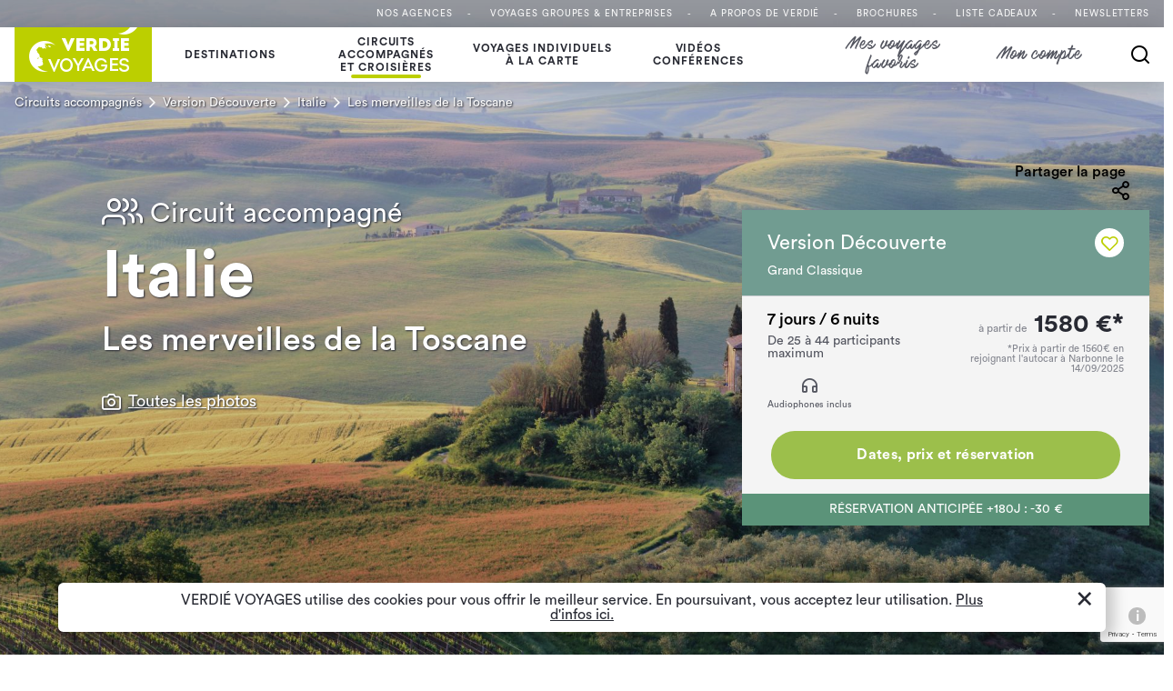

--- FILE ---
content_type: text/html; charset=utf-8
request_url: https://www.google.com/recaptcha/api2/anchor?ar=1&k=6LejKH4bAAAAAOhnN48a4Z2aRsrOz8kk4B4B7p43&co=aHR0cHM6Ly93d3cudmVyZGllLXZveWFnZXMuY29tOjQ0Mw..&hl=en&v=PoyoqOPhxBO7pBk68S4YbpHZ&size=invisible&anchor-ms=20000&execute-ms=30000&cb=4owz5vwntcwz
body_size: 48793
content:
<!DOCTYPE HTML><html dir="ltr" lang="en"><head><meta http-equiv="Content-Type" content="text/html; charset=UTF-8">
<meta http-equiv="X-UA-Compatible" content="IE=edge">
<title>reCAPTCHA</title>
<style type="text/css">
/* cyrillic-ext */
@font-face {
  font-family: 'Roboto';
  font-style: normal;
  font-weight: 400;
  font-stretch: 100%;
  src: url(//fonts.gstatic.com/s/roboto/v48/KFO7CnqEu92Fr1ME7kSn66aGLdTylUAMa3GUBHMdazTgWw.woff2) format('woff2');
  unicode-range: U+0460-052F, U+1C80-1C8A, U+20B4, U+2DE0-2DFF, U+A640-A69F, U+FE2E-FE2F;
}
/* cyrillic */
@font-face {
  font-family: 'Roboto';
  font-style: normal;
  font-weight: 400;
  font-stretch: 100%;
  src: url(//fonts.gstatic.com/s/roboto/v48/KFO7CnqEu92Fr1ME7kSn66aGLdTylUAMa3iUBHMdazTgWw.woff2) format('woff2');
  unicode-range: U+0301, U+0400-045F, U+0490-0491, U+04B0-04B1, U+2116;
}
/* greek-ext */
@font-face {
  font-family: 'Roboto';
  font-style: normal;
  font-weight: 400;
  font-stretch: 100%;
  src: url(//fonts.gstatic.com/s/roboto/v48/KFO7CnqEu92Fr1ME7kSn66aGLdTylUAMa3CUBHMdazTgWw.woff2) format('woff2');
  unicode-range: U+1F00-1FFF;
}
/* greek */
@font-face {
  font-family: 'Roboto';
  font-style: normal;
  font-weight: 400;
  font-stretch: 100%;
  src: url(//fonts.gstatic.com/s/roboto/v48/KFO7CnqEu92Fr1ME7kSn66aGLdTylUAMa3-UBHMdazTgWw.woff2) format('woff2');
  unicode-range: U+0370-0377, U+037A-037F, U+0384-038A, U+038C, U+038E-03A1, U+03A3-03FF;
}
/* math */
@font-face {
  font-family: 'Roboto';
  font-style: normal;
  font-weight: 400;
  font-stretch: 100%;
  src: url(//fonts.gstatic.com/s/roboto/v48/KFO7CnqEu92Fr1ME7kSn66aGLdTylUAMawCUBHMdazTgWw.woff2) format('woff2');
  unicode-range: U+0302-0303, U+0305, U+0307-0308, U+0310, U+0312, U+0315, U+031A, U+0326-0327, U+032C, U+032F-0330, U+0332-0333, U+0338, U+033A, U+0346, U+034D, U+0391-03A1, U+03A3-03A9, U+03B1-03C9, U+03D1, U+03D5-03D6, U+03F0-03F1, U+03F4-03F5, U+2016-2017, U+2034-2038, U+203C, U+2040, U+2043, U+2047, U+2050, U+2057, U+205F, U+2070-2071, U+2074-208E, U+2090-209C, U+20D0-20DC, U+20E1, U+20E5-20EF, U+2100-2112, U+2114-2115, U+2117-2121, U+2123-214F, U+2190, U+2192, U+2194-21AE, U+21B0-21E5, U+21F1-21F2, U+21F4-2211, U+2213-2214, U+2216-22FF, U+2308-230B, U+2310, U+2319, U+231C-2321, U+2336-237A, U+237C, U+2395, U+239B-23B7, U+23D0, U+23DC-23E1, U+2474-2475, U+25AF, U+25B3, U+25B7, U+25BD, U+25C1, U+25CA, U+25CC, U+25FB, U+266D-266F, U+27C0-27FF, U+2900-2AFF, U+2B0E-2B11, U+2B30-2B4C, U+2BFE, U+3030, U+FF5B, U+FF5D, U+1D400-1D7FF, U+1EE00-1EEFF;
}
/* symbols */
@font-face {
  font-family: 'Roboto';
  font-style: normal;
  font-weight: 400;
  font-stretch: 100%;
  src: url(//fonts.gstatic.com/s/roboto/v48/KFO7CnqEu92Fr1ME7kSn66aGLdTylUAMaxKUBHMdazTgWw.woff2) format('woff2');
  unicode-range: U+0001-000C, U+000E-001F, U+007F-009F, U+20DD-20E0, U+20E2-20E4, U+2150-218F, U+2190, U+2192, U+2194-2199, U+21AF, U+21E6-21F0, U+21F3, U+2218-2219, U+2299, U+22C4-22C6, U+2300-243F, U+2440-244A, U+2460-24FF, U+25A0-27BF, U+2800-28FF, U+2921-2922, U+2981, U+29BF, U+29EB, U+2B00-2BFF, U+4DC0-4DFF, U+FFF9-FFFB, U+10140-1018E, U+10190-1019C, U+101A0, U+101D0-101FD, U+102E0-102FB, U+10E60-10E7E, U+1D2C0-1D2D3, U+1D2E0-1D37F, U+1F000-1F0FF, U+1F100-1F1AD, U+1F1E6-1F1FF, U+1F30D-1F30F, U+1F315, U+1F31C, U+1F31E, U+1F320-1F32C, U+1F336, U+1F378, U+1F37D, U+1F382, U+1F393-1F39F, U+1F3A7-1F3A8, U+1F3AC-1F3AF, U+1F3C2, U+1F3C4-1F3C6, U+1F3CA-1F3CE, U+1F3D4-1F3E0, U+1F3ED, U+1F3F1-1F3F3, U+1F3F5-1F3F7, U+1F408, U+1F415, U+1F41F, U+1F426, U+1F43F, U+1F441-1F442, U+1F444, U+1F446-1F449, U+1F44C-1F44E, U+1F453, U+1F46A, U+1F47D, U+1F4A3, U+1F4B0, U+1F4B3, U+1F4B9, U+1F4BB, U+1F4BF, U+1F4C8-1F4CB, U+1F4D6, U+1F4DA, U+1F4DF, U+1F4E3-1F4E6, U+1F4EA-1F4ED, U+1F4F7, U+1F4F9-1F4FB, U+1F4FD-1F4FE, U+1F503, U+1F507-1F50B, U+1F50D, U+1F512-1F513, U+1F53E-1F54A, U+1F54F-1F5FA, U+1F610, U+1F650-1F67F, U+1F687, U+1F68D, U+1F691, U+1F694, U+1F698, U+1F6AD, U+1F6B2, U+1F6B9-1F6BA, U+1F6BC, U+1F6C6-1F6CF, U+1F6D3-1F6D7, U+1F6E0-1F6EA, U+1F6F0-1F6F3, U+1F6F7-1F6FC, U+1F700-1F7FF, U+1F800-1F80B, U+1F810-1F847, U+1F850-1F859, U+1F860-1F887, U+1F890-1F8AD, U+1F8B0-1F8BB, U+1F8C0-1F8C1, U+1F900-1F90B, U+1F93B, U+1F946, U+1F984, U+1F996, U+1F9E9, U+1FA00-1FA6F, U+1FA70-1FA7C, U+1FA80-1FA89, U+1FA8F-1FAC6, U+1FACE-1FADC, U+1FADF-1FAE9, U+1FAF0-1FAF8, U+1FB00-1FBFF;
}
/* vietnamese */
@font-face {
  font-family: 'Roboto';
  font-style: normal;
  font-weight: 400;
  font-stretch: 100%;
  src: url(//fonts.gstatic.com/s/roboto/v48/KFO7CnqEu92Fr1ME7kSn66aGLdTylUAMa3OUBHMdazTgWw.woff2) format('woff2');
  unicode-range: U+0102-0103, U+0110-0111, U+0128-0129, U+0168-0169, U+01A0-01A1, U+01AF-01B0, U+0300-0301, U+0303-0304, U+0308-0309, U+0323, U+0329, U+1EA0-1EF9, U+20AB;
}
/* latin-ext */
@font-face {
  font-family: 'Roboto';
  font-style: normal;
  font-weight: 400;
  font-stretch: 100%;
  src: url(//fonts.gstatic.com/s/roboto/v48/KFO7CnqEu92Fr1ME7kSn66aGLdTylUAMa3KUBHMdazTgWw.woff2) format('woff2');
  unicode-range: U+0100-02BA, U+02BD-02C5, U+02C7-02CC, U+02CE-02D7, U+02DD-02FF, U+0304, U+0308, U+0329, U+1D00-1DBF, U+1E00-1E9F, U+1EF2-1EFF, U+2020, U+20A0-20AB, U+20AD-20C0, U+2113, U+2C60-2C7F, U+A720-A7FF;
}
/* latin */
@font-face {
  font-family: 'Roboto';
  font-style: normal;
  font-weight: 400;
  font-stretch: 100%;
  src: url(//fonts.gstatic.com/s/roboto/v48/KFO7CnqEu92Fr1ME7kSn66aGLdTylUAMa3yUBHMdazQ.woff2) format('woff2');
  unicode-range: U+0000-00FF, U+0131, U+0152-0153, U+02BB-02BC, U+02C6, U+02DA, U+02DC, U+0304, U+0308, U+0329, U+2000-206F, U+20AC, U+2122, U+2191, U+2193, U+2212, U+2215, U+FEFF, U+FFFD;
}
/* cyrillic-ext */
@font-face {
  font-family: 'Roboto';
  font-style: normal;
  font-weight: 500;
  font-stretch: 100%;
  src: url(//fonts.gstatic.com/s/roboto/v48/KFO7CnqEu92Fr1ME7kSn66aGLdTylUAMa3GUBHMdazTgWw.woff2) format('woff2');
  unicode-range: U+0460-052F, U+1C80-1C8A, U+20B4, U+2DE0-2DFF, U+A640-A69F, U+FE2E-FE2F;
}
/* cyrillic */
@font-face {
  font-family: 'Roboto';
  font-style: normal;
  font-weight: 500;
  font-stretch: 100%;
  src: url(//fonts.gstatic.com/s/roboto/v48/KFO7CnqEu92Fr1ME7kSn66aGLdTylUAMa3iUBHMdazTgWw.woff2) format('woff2');
  unicode-range: U+0301, U+0400-045F, U+0490-0491, U+04B0-04B1, U+2116;
}
/* greek-ext */
@font-face {
  font-family: 'Roboto';
  font-style: normal;
  font-weight: 500;
  font-stretch: 100%;
  src: url(//fonts.gstatic.com/s/roboto/v48/KFO7CnqEu92Fr1ME7kSn66aGLdTylUAMa3CUBHMdazTgWw.woff2) format('woff2');
  unicode-range: U+1F00-1FFF;
}
/* greek */
@font-face {
  font-family: 'Roboto';
  font-style: normal;
  font-weight: 500;
  font-stretch: 100%;
  src: url(//fonts.gstatic.com/s/roboto/v48/KFO7CnqEu92Fr1ME7kSn66aGLdTylUAMa3-UBHMdazTgWw.woff2) format('woff2');
  unicode-range: U+0370-0377, U+037A-037F, U+0384-038A, U+038C, U+038E-03A1, U+03A3-03FF;
}
/* math */
@font-face {
  font-family: 'Roboto';
  font-style: normal;
  font-weight: 500;
  font-stretch: 100%;
  src: url(//fonts.gstatic.com/s/roboto/v48/KFO7CnqEu92Fr1ME7kSn66aGLdTylUAMawCUBHMdazTgWw.woff2) format('woff2');
  unicode-range: U+0302-0303, U+0305, U+0307-0308, U+0310, U+0312, U+0315, U+031A, U+0326-0327, U+032C, U+032F-0330, U+0332-0333, U+0338, U+033A, U+0346, U+034D, U+0391-03A1, U+03A3-03A9, U+03B1-03C9, U+03D1, U+03D5-03D6, U+03F0-03F1, U+03F4-03F5, U+2016-2017, U+2034-2038, U+203C, U+2040, U+2043, U+2047, U+2050, U+2057, U+205F, U+2070-2071, U+2074-208E, U+2090-209C, U+20D0-20DC, U+20E1, U+20E5-20EF, U+2100-2112, U+2114-2115, U+2117-2121, U+2123-214F, U+2190, U+2192, U+2194-21AE, U+21B0-21E5, U+21F1-21F2, U+21F4-2211, U+2213-2214, U+2216-22FF, U+2308-230B, U+2310, U+2319, U+231C-2321, U+2336-237A, U+237C, U+2395, U+239B-23B7, U+23D0, U+23DC-23E1, U+2474-2475, U+25AF, U+25B3, U+25B7, U+25BD, U+25C1, U+25CA, U+25CC, U+25FB, U+266D-266F, U+27C0-27FF, U+2900-2AFF, U+2B0E-2B11, U+2B30-2B4C, U+2BFE, U+3030, U+FF5B, U+FF5D, U+1D400-1D7FF, U+1EE00-1EEFF;
}
/* symbols */
@font-face {
  font-family: 'Roboto';
  font-style: normal;
  font-weight: 500;
  font-stretch: 100%;
  src: url(//fonts.gstatic.com/s/roboto/v48/KFO7CnqEu92Fr1ME7kSn66aGLdTylUAMaxKUBHMdazTgWw.woff2) format('woff2');
  unicode-range: U+0001-000C, U+000E-001F, U+007F-009F, U+20DD-20E0, U+20E2-20E4, U+2150-218F, U+2190, U+2192, U+2194-2199, U+21AF, U+21E6-21F0, U+21F3, U+2218-2219, U+2299, U+22C4-22C6, U+2300-243F, U+2440-244A, U+2460-24FF, U+25A0-27BF, U+2800-28FF, U+2921-2922, U+2981, U+29BF, U+29EB, U+2B00-2BFF, U+4DC0-4DFF, U+FFF9-FFFB, U+10140-1018E, U+10190-1019C, U+101A0, U+101D0-101FD, U+102E0-102FB, U+10E60-10E7E, U+1D2C0-1D2D3, U+1D2E0-1D37F, U+1F000-1F0FF, U+1F100-1F1AD, U+1F1E6-1F1FF, U+1F30D-1F30F, U+1F315, U+1F31C, U+1F31E, U+1F320-1F32C, U+1F336, U+1F378, U+1F37D, U+1F382, U+1F393-1F39F, U+1F3A7-1F3A8, U+1F3AC-1F3AF, U+1F3C2, U+1F3C4-1F3C6, U+1F3CA-1F3CE, U+1F3D4-1F3E0, U+1F3ED, U+1F3F1-1F3F3, U+1F3F5-1F3F7, U+1F408, U+1F415, U+1F41F, U+1F426, U+1F43F, U+1F441-1F442, U+1F444, U+1F446-1F449, U+1F44C-1F44E, U+1F453, U+1F46A, U+1F47D, U+1F4A3, U+1F4B0, U+1F4B3, U+1F4B9, U+1F4BB, U+1F4BF, U+1F4C8-1F4CB, U+1F4D6, U+1F4DA, U+1F4DF, U+1F4E3-1F4E6, U+1F4EA-1F4ED, U+1F4F7, U+1F4F9-1F4FB, U+1F4FD-1F4FE, U+1F503, U+1F507-1F50B, U+1F50D, U+1F512-1F513, U+1F53E-1F54A, U+1F54F-1F5FA, U+1F610, U+1F650-1F67F, U+1F687, U+1F68D, U+1F691, U+1F694, U+1F698, U+1F6AD, U+1F6B2, U+1F6B9-1F6BA, U+1F6BC, U+1F6C6-1F6CF, U+1F6D3-1F6D7, U+1F6E0-1F6EA, U+1F6F0-1F6F3, U+1F6F7-1F6FC, U+1F700-1F7FF, U+1F800-1F80B, U+1F810-1F847, U+1F850-1F859, U+1F860-1F887, U+1F890-1F8AD, U+1F8B0-1F8BB, U+1F8C0-1F8C1, U+1F900-1F90B, U+1F93B, U+1F946, U+1F984, U+1F996, U+1F9E9, U+1FA00-1FA6F, U+1FA70-1FA7C, U+1FA80-1FA89, U+1FA8F-1FAC6, U+1FACE-1FADC, U+1FADF-1FAE9, U+1FAF0-1FAF8, U+1FB00-1FBFF;
}
/* vietnamese */
@font-face {
  font-family: 'Roboto';
  font-style: normal;
  font-weight: 500;
  font-stretch: 100%;
  src: url(//fonts.gstatic.com/s/roboto/v48/KFO7CnqEu92Fr1ME7kSn66aGLdTylUAMa3OUBHMdazTgWw.woff2) format('woff2');
  unicode-range: U+0102-0103, U+0110-0111, U+0128-0129, U+0168-0169, U+01A0-01A1, U+01AF-01B0, U+0300-0301, U+0303-0304, U+0308-0309, U+0323, U+0329, U+1EA0-1EF9, U+20AB;
}
/* latin-ext */
@font-face {
  font-family: 'Roboto';
  font-style: normal;
  font-weight: 500;
  font-stretch: 100%;
  src: url(//fonts.gstatic.com/s/roboto/v48/KFO7CnqEu92Fr1ME7kSn66aGLdTylUAMa3KUBHMdazTgWw.woff2) format('woff2');
  unicode-range: U+0100-02BA, U+02BD-02C5, U+02C7-02CC, U+02CE-02D7, U+02DD-02FF, U+0304, U+0308, U+0329, U+1D00-1DBF, U+1E00-1E9F, U+1EF2-1EFF, U+2020, U+20A0-20AB, U+20AD-20C0, U+2113, U+2C60-2C7F, U+A720-A7FF;
}
/* latin */
@font-face {
  font-family: 'Roboto';
  font-style: normal;
  font-weight: 500;
  font-stretch: 100%;
  src: url(//fonts.gstatic.com/s/roboto/v48/KFO7CnqEu92Fr1ME7kSn66aGLdTylUAMa3yUBHMdazQ.woff2) format('woff2');
  unicode-range: U+0000-00FF, U+0131, U+0152-0153, U+02BB-02BC, U+02C6, U+02DA, U+02DC, U+0304, U+0308, U+0329, U+2000-206F, U+20AC, U+2122, U+2191, U+2193, U+2212, U+2215, U+FEFF, U+FFFD;
}
/* cyrillic-ext */
@font-face {
  font-family: 'Roboto';
  font-style: normal;
  font-weight: 900;
  font-stretch: 100%;
  src: url(//fonts.gstatic.com/s/roboto/v48/KFO7CnqEu92Fr1ME7kSn66aGLdTylUAMa3GUBHMdazTgWw.woff2) format('woff2');
  unicode-range: U+0460-052F, U+1C80-1C8A, U+20B4, U+2DE0-2DFF, U+A640-A69F, U+FE2E-FE2F;
}
/* cyrillic */
@font-face {
  font-family: 'Roboto';
  font-style: normal;
  font-weight: 900;
  font-stretch: 100%;
  src: url(//fonts.gstatic.com/s/roboto/v48/KFO7CnqEu92Fr1ME7kSn66aGLdTylUAMa3iUBHMdazTgWw.woff2) format('woff2');
  unicode-range: U+0301, U+0400-045F, U+0490-0491, U+04B0-04B1, U+2116;
}
/* greek-ext */
@font-face {
  font-family: 'Roboto';
  font-style: normal;
  font-weight: 900;
  font-stretch: 100%;
  src: url(//fonts.gstatic.com/s/roboto/v48/KFO7CnqEu92Fr1ME7kSn66aGLdTylUAMa3CUBHMdazTgWw.woff2) format('woff2');
  unicode-range: U+1F00-1FFF;
}
/* greek */
@font-face {
  font-family: 'Roboto';
  font-style: normal;
  font-weight: 900;
  font-stretch: 100%;
  src: url(//fonts.gstatic.com/s/roboto/v48/KFO7CnqEu92Fr1ME7kSn66aGLdTylUAMa3-UBHMdazTgWw.woff2) format('woff2');
  unicode-range: U+0370-0377, U+037A-037F, U+0384-038A, U+038C, U+038E-03A1, U+03A3-03FF;
}
/* math */
@font-face {
  font-family: 'Roboto';
  font-style: normal;
  font-weight: 900;
  font-stretch: 100%;
  src: url(//fonts.gstatic.com/s/roboto/v48/KFO7CnqEu92Fr1ME7kSn66aGLdTylUAMawCUBHMdazTgWw.woff2) format('woff2');
  unicode-range: U+0302-0303, U+0305, U+0307-0308, U+0310, U+0312, U+0315, U+031A, U+0326-0327, U+032C, U+032F-0330, U+0332-0333, U+0338, U+033A, U+0346, U+034D, U+0391-03A1, U+03A3-03A9, U+03B1-03C9, U+03D1, U+03D5-03D6, U+03F0-03F1, U+03F4-03F5, U+2016-2017, U+2034-2038, U+203C, U+2040, U+2043, U+2047, U+2050, U+2057, U+205F, U+2070-2071, U+2074-208E, U+2090-209C, U+20D0-20DC, U+20E1, U+20E5-20EF, U+2100-2112, U+2114-2115, U+2117-2121, U+2123-214F, U+2190, U+2192, U+2194-21AE, U+21B0-21E5, U+21F1-21F2, U+21F4-2211, U+2213-2214, U+2216-22FF, U+2308-230B, U+2310, U+2319, U+231C-2321, U+2336-237A, U+237C, U+2395, U+239B-23B7, U+23D0, U+23DC-23E1, U+2474-2475, U+25AF, U+25B3, U+25B7, U+25BD, U+25C1, U+25CA, U+25CC, U+25FB, U+266D-266F, U+27C0-27FF, U+2900-2AFF, U+2B0E-2B11, U+2B30-2B4C, U+2BFE, U+3030, U+FF5B, U+FF5D, U+1D400-1D7FF, U+1EE00-1EEFF;
}
/* symbols */
@font-face {
  font-family: 'Roboto';
  font-style: normal;
  font-weight: 900;
  font-stretch: 100%;
  src: url(//fonts.gstatic.com/s/roboto/v48/KFO7CnqEu92Fr1ME7kSn66aGLdTylUAMaxKUBHMdazTgWw.woff2) format('woff2');
  unicode-range: U+0001-000C, U+000E-001F, U+007F-009F, U+20DD-20E0, U+20E2-20E4, U+2150-218F, U+2190, U+2192, U+2194-2199, U+21AF, U+21E6-21F0, U+21F3, U+2218-2219, U+2299, U+22C4-22C6, U+2300-243F, U+2440-244A, U+2460-24FF, U+25A0-27BF, U+2800-28FF, U+2921-2922, U+2981, U+29BF, U+29EB, U+2B00-2BFF, U+4DC0-4DFF, U+FFF9-FFFB, U+10140-1018E, U+10190-1019C, U+101A0, U+101D0-101FD, U+102E0-102FB, U+10E60-10E7E, U+1D2C0-1D2D3, U+1D2E0-1D37F, U+1F000-1F0FF, U+1F100-1F1AD, U+1F1E6-1F1FF, U+1F30D-1F30F, U+1F315, U+1F31C, U+1F31E, U+1F320-1F32C, U+1F336, U+1F378, U+1F37D, U+1F382, U+1F393-1F39F, U+1F3A7-1F3A8, U+1F3AC-1F3AF, U+1F3C2, U+1F3C4-1F3C6, U+1F3CA-1F3CE, U+1F3D4-1F3E0, U+1F3ED, U+1F3F1-1F3F3, U+1F3F5-1F3F7, U+1F408, U+1F415, U+1F41F, U+1F426, U+1F43F, U+1F441-1F442, U+1F444, U+1F446-1F449, U+1F44C-1F44E, U+1F453, U+1F46A, U+1F47D, U+1F4A3, U+1F4B0, U+1F4B3, U+1F4B9, U+1F4BB, U+1F4BF, U+1F4C8-1F4CB, U+1F4D6, U+1F4DA, U+1F4DF, U+1F4E3-1F4E6, U+1F4EA-1F4ED, U+1F4F7, U+1F4F9-1F4FB, U+1F4FD-1F4FE, U+1F503, U+1F507-1F50B, U+1F50D, U+1F512-1F513, U+1F53E-1F54A, U+1F54F-1F5FA, U+1F610, U+1F650-1F67F, U+1F687, U+1F68D, U+1F691, U+1F694, U+1F698, U+1F6AD, U+1F6B2, U+1F6B9-1F6BA, U+1F6BC, U+1F6C6-1F6CF, U+1F6D3-1F6D7, U+1F6E0-1F6EA, U+1F6F0-1F6F3, U+1F6F7-1F6FC, U+1F700-1F7FF, U+1F800-1F80B, U+1F810-1F847, U+1F850-1F859, U+1F860-1F887, U+1F890-1F8AD, U+1F8B0-1F8BB, U+1F8C0-1F8C1, U+1F900-1F90B, U+1F93B, U+1F946, U+1F984, U+1F996, U+1F9E9, U+1FA00-1FA6F, U+1FA70-1FA7C, U+1FA80-1FA89, U+1FA8F-1FAC6, U+1FACE-1FADC, U+1FADF-1FAE9, U+1FAF0-1FAF8, U+1FB00-1FBFF;
}
/* vietnamese */
@font-face {
  font-family: 'Roboto';
  font-style: normal;
  font-weight: 900;
  font-stretch: 100%;
  src: url(//fonts.gstatic.com/s/roboto/v48/KFO7CnqEu92Fr1ME7kSn66aGLdTylUAMa3OUBHMdazTgWw.woff2) format('woff2');
  unicode-range: U+0102-0103, U+0110-0111, U+0128-0129, U+0168-0169, U+01A0-01A1, U+01AF-01B0, U+0300-0301, U+0303-0304, U+0308-0309, U+0323, U+0329, U+1EA0-1EF9, U+20AB;
}
/* latin-ext */
@font-face {
  font-family: 'Roboto';
  font-style: normal;
  font-weight: 900;
  font-stretch: 100%;
  src: url(//fonts.gstatic.com/s/roboto/v48/KFO7CnqEu92Fr1ME7kSn66aGLdTylUAMa3KUBHMdazTgWw.woff2) format('woff2');
  unicode-range: U+0100-02BA, U+02BD-02C5, U+02C7-02CC, U+02CE-02D7, U+02DD-02FF, U+0304, U+0308, U+0329, U+1D00-1DBF, U+1E00-1E9F, U+1EF2-1EFF, U+2020, U+20A0-20AB, U+20AD-20C0, U+2113, U+2C60-2C7F, U+A720-A7FF;
}
/* latin */
@font-face {
  font-family: 'Roboto';
  font-style: normal;
  font-weight: 900;
  font-stretch: 100%;
  src: url(//fonts.gstatic.com/s/roboto/v48/KFO7CnqEu92Fr1ME7kSn66aGLdTylUAMa3yUBHMdazQ.woff2) format('woff2');
  unicode-range: U+0000-00FF, U+0131, U+0152-0153, U+02BB-02BC, U+02C6, U+02DA, U+02DC, U+0304, U+0308, U+0329, U+2000-206F, U+20AC, U+2122, U+2191, U+2193, U+2212, U+2215, U+FEFF, U+FFFD;
}

</style>
<link rel="stylesheet" type="text/css" href="https://www.gstatic.com/recaptcha/releases/PoyoqOPhxBO7pBk68S4YbpHZ/styles__ltr.css">
<script nonce="KXn748aThLAxBaEBHv1EAQ" type="text/javascript">window['__recaptcha_api'] = 'https://www.google.com/recaptcha/api2/';</script>
<script type="text/javascript" src="https://www.gstatic.com/recaptcha/releases/PoyoqOPhxBO7pBk68S4YbpHZ/recaptcha__en.js" nonce="KXn748aThLAxBaEBHv1EAQ">
      
    </script></head>
<body><div id="rc-anchor-alert" class="rc-anchor-alert"></div>
<input type="hidden" id="recaptcha-token" value="[base64]">
<script type="text/javascript" nonce="KXn748aThLAxBaEBHv1EAQ">
      recaptcha.anchor.Main.init("[\x22ainput\x22,[\x22bgdata\x22,\x22\x22,\[base64]/[base64]/[base64]/bmV3IHJbeF0oY1swXSk6RT09Mj9uZXcgclt4XShjWzBdLGNbMV0pOkU9PTM/bmV3IHJbeF0oY1swXSxjWzFdLGNbMl0pOkU9PTQ/[base64]/[base64]/[base64]/[base64]/[base64]/[base64]/[base64]/[base64]\x22,\[base64]\\u003d\x22,\x22AcOiJzAcCGUnHsOZOQZKegPDtnt7w5lUZAdfTcOUaX3Cs21Nw6B7w4RlaHpMw6rCgMKgWFRowplpw5Vxw4LDlDnDvVvDkcKoZgrCpF/Ck8OyHsKIw5IGXcKRHRPDkMKew4HDkn/DtGXDp1UQwrrCm3XDksOXb8OyeCdvPE3CqsKDwpd2w6psw7NYw4zDtsKWYsKyfsKPwqlieylkS8O2akgowqMiHlAJwqAHwrJkdy0ABQ97wqXDthvDq2jDq8OhwqIgw4nCqjTDmsOtbmvDpU5qwpbCvjVacS3Diy5Zw7jDtlYswpfCtcO6w5vDow/CnCLCm3R/dgQ4w6rCqyYTwrPCj8O/[base64]/DnQLCgcODPzPDkGDCoBTDlDXCjsOONcOOAcOCw6rCjsKAbx3CrsO4w7Axbn/ChcOITsKXJ8O6ZcOsYGjCpxbDuzjDiTEcGWgFckIaw64Kw6XClxbDjcKmaHMmHTHDh8K6w5okw4dWaz7CuMO9wrvDp8OGw73CvirDvMOdw5MnwqTDqMKLw4p2AQLDvsKUYsKmLcK9QcKFKcKqe8K6chtRbiDCkEnCrMO/[base64]/[base64]/w4zCosOiFHDCtcO6w69MwrVMw7bCiMK/LHtrMcO/KMKBKF/Cvi/DhsK8wocqwqh/wrDCqXAqVmXCocKSwqzDksKvw6bCtyEVCXo2w70fw5rCi3UgJlXCl1XDhcOHw4rDijjCtcOTCiTCgcK7bQjDocOBw6U/ZcOfwq3ClGbDhMO/D8KQYcONwrXDp3HCv8K0X8Orw7DDniFAw41IQcOiwrnDtGgCwqQfwojCjnTDnj0Sw7bCgDjDtzgnOMKVEA3CjGR/HsKpNVNiF8OfSMKofj/CuTPDv8ODa2lww4x3wrw0MsK6w4zChMKhRCXCgMOxw5dTw4cdwrZObQrCh8OSwogiwpTDug7CtjvCkcOfHcO4UHl5XRN7w5LDkSotw43Cr8KCwq7DuDl1LEPCnMO6QcKXwo52bVJWZsKSDMOhOCxaVFPDk8OAUm54wqlnw7USLcK7w6TDgsO/O8Odw6w3ZcOpwojCmGLDlT5DIBYIJcOhwrEjw6pBUWUOw5HDjmHCq8OSNMOpYjvCvsKWw7Few7RNS8OuAFrDs3DCisKZwrdcTMKNankuw4HCisOCw5UHw6/Dn8KQYcObQz55wrJBGSJ1wqB7wqbCqCnDkTDCk8K9wqbDvMK6LBjDn8KQcHtOwqLChiIMwoQdYDFaw4TDtsKUw6HDi8OoIcKGwqDCjMKkbcO1UcKzBsOrwoJ/bsOLCMOLL8ONHXnCuGXCjm7CjcOZMwbCoMKge1LDlsO4F8KLasKVN8O9wrrDoDHDosKowqMED8KsUsO0G0guQMOmw7nCkMKNw6Q/wq3DqSXClMOlMC3Cm8KYXFp+wq7DosKfwqg8wpfCmhbCoMOmw6dgwrXDrMK9F8Kzw4IjdGpTFivCmsKmG8KqwpLCsHTDpcKowrDCvcKlwpjDtTIAHh7Djy3CknFbD1Vmw7FwTsKaSnVuw5jDuzLDlA/DmMKbAsK/w6EmX8OQwp3CpmXDpCggw4fCqcKnXU4LwpDCiWRiZsO2OXXDgcKkMsOowoILwqsQwpk/w6LCuDrCn8KVw7c9w4zCrcKKw44QWTDCgirCgcOMw5xHw5HChmbCvcO9wqTCui5xAsKQwpZXw5QOw6xEW0LDnVd+dRPCmMOywonCgE9swogMw7AqwoPCg8OVX8K/[base64]/Cq1LCkGljwpzDmsO4w6HDln7Du8ORwrjCqcOyJ8K0HMK1R8K8wrvDvcO/IsKkwqnCrsOBwpIJZBbDhmnDlnlDw6ZuAsONwqhSO8OIw4INVsK1M8OKwpRXw4VIVC3ClMKceRjDnSjChDPCvcKdLcOcwp00wq/[base64]/w7JfwqUcwqQ7wrNWw6XCihw0IMOtKcOKKAzCtGvCrX0BUyJWwqMww5Axw6x7w6xOw6rCrcKCd8KfwofCs1Z8w4kvwonCuDoow5Fmw6XCr8OdDhfCh0JyOcOHwq06w7w6w5jChmTDkcKowqo/OUxfwrkvw4law58vKFQLwpXCrMKnOcORw4TCl18LwqJgY2k3w6LCr8OBw65iw6DChjoVw6bCkRolfMOjdMO4w4fCl0dMwqTDhQ8xOQLClBEXwoMDw6DCs0w/wowxaVPCicKvw5vCo1bDgMOpwowqdcK4RsKpYTUPwqjCvHDDtMKxcGN4bDdofwDChVsgU3Z8w6cxXQ8LJcKKwr0nwo/Cn8OTw5TClMOeGSQFwpLDgcKAE1dgwonDgVJKRMKwOSd/VRvCqsO0w7XCt8KCbMOzIh59wrZgD0fCnsOjB37ChsO4NsKWXVbCv8KvKx0hO8KlYW/CpcONZ8KTw7vCtyFTwqTCkUo6LcOeMsO8H2AjwqnDtw1dw7AmMxYzbyIMDsKsY0QjwqpCw5zChzYAYyTCvW3CjMKWdXQww4xtwoRvNcOLAU57w4LDmcKmw75sw7HDv1fDm8OHLj8QU2szw5c+XcK5w5TDnwQ8w6bCmDMMJBDDncO6w4jCm8O/wpoIwqzDgysMwrfCo8OYJsO/[base64]/SyIXEsOxOil+wq7DhnrDp8K6wrUow5/DojvDhF5rdMKyw7rCmmo3JMKSEknCt8OBwoBUw5bCpDEswobCj8Oyw4LCrMOAesK0wqvDn3VMDcOfw5FMwrQGwq5BPU5+P08cEsKKwqXDpcOiPsObwq/CkUFyw4/[base64]/Di8OyEMO9B8O2VitvP8Osw7bCoj8iwpDDumMTw4Nyw4LDsRxFbcKfWMKfQcOIfcOaw5oaKsOxBy7DqsOgH8KVw6wtaG7DvcK6w57DginDmXYTV1BzA2ohwpDDpXDCrRbDqcOeKGnDtg/DhUzCrijCp8KRwpQmw5gAUkIBwqfCng4Bw4TDsMO6wq/[base64]/VBzDkmQyIyXCiX5YL8ObwqsoLic8ZzbDmcK7Ek99wq7Dsg7Di8Kowq4+BnXDlsOqElvDgBIJecKxSkoUw4/DhWrDpMKrw6FXw64wJMOkdWXCrMK8wp4yQXbDq8KzQBrDpMKSZMOpwrDDkQsAw5LCuGBCwrEcE8OWbhLCtQrCpg3CkcOVacKOwq8tCMOdNMOJXcOQbcKhHVHCnhoCC8KlZMO7cTUjw5HDsMOYwq8lO8OIclnDq8ORw6/CjV0wQcOswoxqwq0gw6DCj04YHMKRwp1rOMOGwo4Gc2sQw7LDvMKAO8OPwr3CicKbPcKVECvDv8Ojwr4WwrHDl8KiwpHDl8K6dMOMEFgkw50Ob8KjYMOPdAgFwpoeHAPDskE5O0l5w63CisK+wqJHwp/DvcOGckbChCPCqMKIOMO/w6bCtGrDjcODKsOLBMO4QnRcw44CRcKMKMObLsO1w5rCty3DhMK5w4csG8OCEG7DkRNdwrsDaMOkbi1VXMKIwrFBegPDu1bDoyDCojHClzdlwqgHwp/CnQXCqXk4wo1Kw6PCkTvCocO3EHHCglTCj8O7wrHDpMKNTk/DpsKfw48bwoLDq8Kfw5/DhQBqEm4Kw79Xw7ALIA3Cjjggw6rCt8O3LR8vOMK0wofChVAywp9cU8OswpQKGG/CsmjDjcOjS8KGCX4jPMKywosIwqrCmzpqKjo9PzolwojDmFAfw58dw5pONETCrcO3wpXCjVsSZMKeTMK4wqs1Yk9QwrtKRMKJS8Ouf0xDYjzDksOzw7rCj8K/[base64]/b8Onw6QhwozCux9UAsK3AcO6w7DCmMKmw5DDm8KzdsOyw5fCg8OXw77CmcK7w71Bw5N+Vi49PMKzw77Cn8OzABNdE0UTw4EiGSLCjMOaOMOSw6XChsOuw77Ds8OhG8O5LA7DucKsRsOtQS/[base64]/Dih/CnMOqwqNKw5wswrpvwr7DisOHw7rClRFOIiNbQgMSwrDDjMORwqzCk8K6w5/ChFrCqzkrah1fH8K+AHPDpQIcw6fCn8KoJ8OrwqxZOcKtw7fCrMKLwqQCw5/[base64]/MhDDpcOzfsOEOnIjMGjDoCAbw7wCwobChhrDoQ90wqfCqcO2PsKlbMK3w6TDmcKyw6lvIcOoL8KsAXHCrBnDpW41EjzCpcOkwph4dnhnw6zDrX8qZh/Cm1Q8NMK2W3JZw57Chw/Cnlgnw7pTwrBSPxbDpsKdIHEjEh1ywqfDogdTwqHCi8KdeX7DvMKpwq7DjRDDkmnCr8OXw6fCm8KSwpolaMOdw4/DlUPCvl7Crl7CpCR9wrllw6vCiDnCngAkIcOeYsKUwo9kw71LO0LCrDFCwpAPGMO/[base64]/FMOOD3zDuD/DvQHDkMOBworCpsKww70fTMOgw7BABizDrkvDh37CgkzDmyY0dHvClcO8w4rDhcK5wpzCmydaRmvClFFwDMOhw7jCmcOwwrLChAXCjEoneRA4KnJkWmHDgFfDi8OWwrfCoMKdJcOWwpzDiMOddEPDkTbDh2/DlcO7J8OAw5XDo8K9w6nCvMKwAz4Rw75Wwp3CgUR6wqDDp8OKw40gwr9RwqLCvcOHVznDrHTDncOTwo8mw4M9S8Knw6PCtWHDssOAw77DscOwXjjCrsOPw67Do3TCrsKEfzfCrHgxwpbDucOKwpsgF8Ogw63CiTpaw7B8w43CpMOGasO0JBvCp8OrVX/DmFITwr7CgRRLwr10w6MpTWrDok5Bw4xewosxwpZbwrdHwpVqIWbCoWLCkMKLw63CgcKjw6gUwpl/wolmwqPClsOALhkVw5AcwowjwqbCijrDj8OrfsOaLlzCn2leccOFB2laT8K2worDkS/[base64]/w6cnZWfDoHBwwqnCszDDgE9ScjrDvsOUEcO5bcOdw5gDw54CbcOsN2V6w57DosOSw4/ClcKFNzUVAMO4dcKJw53DlcOSD8O1M8KSwqxBO8OISsOIUMOxHMOrQ8OEwqTCoQEswpFQaMKsV3gBG8Knwr/[base64]/w4rDjsOZb8OBwq3Ch8OUWBAzQVIYCcKUEMKfw5zDizrDl0EpwpbCrcK/[base64]/[base64]/[base64]/CkTsMPgU0woXCnsKML3F9wrTDtmkAwocow5vCkjXCgCDCpFnCmcOnUsK9w65owpUUw5sYOMOtwqDCu1Egd8OTaHzDnkrDgsOlbh/[base64]/DoMOAw4rDkMK3O8OmEWRpw40zwoUDwo3DocO9woohB1bCisORw5I8R3Asw4AfdsKGdlLDmWxXaDVFw6tVHsOvR8KewrUQw58EVcKvWCVBwopQwrbDi8KIAWNQw4zCvMKXw7nDisOMJATCo1AxwovDiUJeOsO2A2tEd3/DkFHCgR82w4cEBXNFwo9ZTMOibSBfw7DDvQ/DnsKZw55Gw5TCs8OGwrDCvmYQF8Okw4HCqMO/OMOhbyTClEvDsELDqcKTVsKIw6RAwqzDhk9Jwr97w7TDtGA1w4/[base64]/GsKZw6sWcRjDk8K0w7bCk8KZEAvDozbCjcOoHcOROCzCgMKdw5pMw4VjwqnCnkhNwrTDlzHCv8K2w6xOCQJdw5oQwqXDq8OtRSDCkR3CisKoSMKdQDYJwo/DomXCojMBXsOKw69yXsK+VHh5wp8wRMO8cMKTU8OCLW4Rwp1swoXCpcO+wpzDocO9wqpLw4HDkcOPS8OJWMKUGFHCjDrCkUHCkysrw5HCkcKNw5crw6rDuMOYNsOJw7Vpw6fCicO/w7vDgsKMw4fDvQvCiHHDv3pEM8K5B8ObcShKwohLwo1+wq/Du8O5IWHDsGRdGsKWPyDDiAUFG8OJwoXCnMOFwp3CjcOyPEPDqcK0w7YGw5PDtHvDqTVow6PDmGtkwojCg8O+f8KUwpfDn8K8KjQ8wrLCgUAiasORwp0QW8O1w5IfeXZxPMOoUMKzTzbDlw95w4N/wprDvMKLwoYfV8Ocw6nDksObwpvDu3/CokJCwrvDicKRwpHCgsKFUsOiwrB4BGlrLsOEw4nCrH83ZTzDusOhVVIaw7LDpTIaw7dRSsK7KMOUTcO0dDwVG8Oaw67Cu2w9w4USKMK5woUSdXDCscO4wobDssORYcODbW/DjzNuwrobw4wJExPCg8OpKcOHw54kTMOWdGvCicOGwrjCgiYqw6x7fsK2wrNJQsKbRU91w4sIwpzCsMOZwrEkwqYDw48qcnXDpsKfwpfCnsOzw5wyJ8O/w7DDv3Emwo7Du8OpwrPDulQ/I8K3wr4dJQRRCsO8w4DDpsKJwrwffiBpw4Ehw7PDgF7CpUIjIsOXw47DphDCtsKYOsKrWcOVw5JUwoo6QDQmw67DnVnCrsKPbcOOwrBBw7VhO8O0wrhwwobDnApmECFRYWxBwpBkQsKBwpQ0w5XCvMKpw5oHw7nCpWzCjMK4wq/DsxbDrjYFw5kiAUHDj2cfw7DDuAnDnwjCpsOqw5rCpMKjDcKfwrtjwrMaTFEvb0hCw7Bnw6LDrWTDlcKxwozCkMOmwozDtMKcKAhYEWESL3AkCHvDocOSw5tUw6J9BsKVXcOUw7HCjcO2O8O9wpHCjSosG8OkUk3Ch0F/w6HDpQXDqEJ3TMKrwoQ2w6HDvX5zK0LDkcOzw6FGUcKQw5jCosOwXsOkw6cjUUzDrlPDg0YxwpbCllliZ8KvIGLDjz1Nw5VRVMKHYMKzP8KBBV88woFrw5Aqw455woVvwo/CkFAjcysLPMK+w5heGMOGwoHDocKnG8Kiw7TDgXMZM8OsNMOmdH7CtXlywqhAwqnCp15cEUNIw5PDpE4qwrZmBcO3JsOiAngBLmBdwrrCpiN/wpjCk3LCn13Dk8KTVVHCoF9LHsOMw7Rdw5EeGcOeH01ZecO1d8KOw6h6w78KFSJhTsO9w5XCrcOuKsK/JGDDu8K/fMKZwoPDkMKow71Sw7HCm8K3wqBmUWgFwp3CgcOxaS/CqMK+ZcOCwpcScsOTTVN7aRrDlcKVbsOVwrLCs8OXZVTCoibDjyvCqjx1ccOjCcOYwpnDvMO1wqkewrppTl1NFcOswqgZMMOBWxLChcKuLV/[base64]/Z8KEdMOIWgvCjUAwwp3Dk8O3wrLCi25AdMKjdWgvRMOtw452woR0G03Dki5Rw54ow6jDj8K0wqoqM8O1wonCscOdEnLCocKjw4gxw7hww4FDHMK6w7Aww5YqBF7DvirCpcKEw5l5w44+wp/CmsKpI8OVFQfCpcKAIsO3fmzCvsKNUxfDkn9PQCzDtgfCuW4AQsOCJ8KTwovDl8KXW8Kcwp8zw5YgTU4SwpQMw6/CucO0X8Kow5w+w7cCGsKcwqfCocOOwrcQOcKSw6RQwr/Clm7Cj8O9w6jCtcKhw6JMFMKOc8KQwqvDvj3CjsK3wrMcGRFKVU/[base64]/T3dJZDBmwrEZGjpVCMK8wo1LPBUdwp0sw4HDuDHDhkkLwqBCcWnCscKJwqIhTsOUwpc2wqnDr1LCuTRxIFrCrcK7FcO5AGnDt1zDsS4rw7bCn2tpMsK8woZSUhTDusKvwp/DncOiw4XChsOTBMO1PMK/fcOnR8KIwpZZc8KwVy8Cwr3DvFbDtsKxZ8OOw7A0XsOVXcOPw55xw58cwqXCrMK7WyrDpRfCnTBWwrDDkHfClcO+Z8OowpkJYMKcXi17w74TZsKGKCMZB2VuwqzCr8KMw4zDsVgUcsKywqttP27DlTgWVMOnWsKSwpYEwpVhw61PwobDtMKFDMOwdcK+w5/DvVvCi2I+w6bDu8KgO8KeFcOid8OuF8OCJcKeWcKFeQBSRcOBJRlNPmsswolGFcObw4vCl8OkwpnDmmjDni/DmMOBZMKqRSRBwqc5OTJZRcKqw4wTAcOMw47Ct8KmFn4hH8K6w6fCs2pTwq3CmQnClQcIw5VBPQsxw4HDtUQFWFvCt2Myw4PDtjPCr2JQwq94DsKKw5zDuTfCkMKywpUDw6/Cj2ZEw5N5e8K9VsKxasK9CH3DoA1/[base64]/Dr8O9wqRjYMKzexh3w4wxfMOvwq5jwobCgQobXcOVwoVjXsKRwpIYY017w5oIwqQ8wrfDicKEw67Djn1Qw4Adwo7DqCgxQcO/[base64]/Ci8K1V8KFw7HCtsOlwoUrJTzDrsKBF8O1wozDoMOtJMKDFg1ffBPDgcOZG8KsIWwnwq9mw4vDu2lpw4/Dq8OtwpYEw6lzZHYOXQkRwqIywrXCv3kkZsK1w5/CixcjDi7DgSp3LsKAfsOZbTPDhMOZwp8UHcKKOCRrw64lw5rCjMO/IwLDq2fDqMKMHVkuw7/CtsKAw5TCssK6wrHCqDsewq3CmF/[base64]/cyMpPMOVJCzCncO9w4ghEiIOwp7Cu0hDwrnDtcO0YzUMTxtew5Bcw7bClsOFw5DDlAzDrsOZC8OmwojCpTzDk37DnBhua8Opei/[base64]/Cr8KFw43CusK6O8KywrnDhsKzw49Hw4VDLCQEU08WR8OXQD/[base64]/EcKkAsKqw7TCrjJoV8ONwoTCkBhrw7fCpcODwpRNw5XCocKxCQfClMOkYVd9w6zCscK7w5kxwrMCwpfDlxxVwoPDmUFWw5/CpMOWf8Klw512XMK4wp9mw5IJw57DqMOcw4FWCMOGw4vDg8KLw5RIw6HCm8ONw5jCinHCuGZWSwHDhkdOBT5aOMOxf8OYwqgewp58w5DDlhkfw4E+wqbDgRTCgcK+wqXCs8ONHcOxw4BwwqV/LWo+BcOjw6RCw5XDhcO5wprCjGzDlsOqTQogTsOBLjlFWBdmZwPDlhcTw7zCi0YJA8KSOcOJw4PCj33Cn28QwqUeY8OPJQpewr5kHXLDmMKPw71xwph/QFTDqVBVd8Kxw6FJLsO7EGLCnMKowpvDqg7DkcOgwrJWwr1EQMO7TcK8w5DDqsKLSDfCrsO0w7fCq8OiNgbCq3TDnwV4wrAzwojCjsO5dWnDkTDDp8OrCHbCtsOpwqUEDMOlw5l8w7EjNkkpb8KpdlfCoMOQwr92w5/CjsOVw5kuAS7DpW/ChQ9Iw5sxwoseFB54w4Z2IG3DlC9Wwr7CnsK2XApPwr9lw40LwonDshDCjQHChcOAw5HDocKnMyxHa8K2w6jDhinDoB09KcOPQMOkw5kXDcOAwprCiMKTwrvDsMOsMwJQdQTDt3LCmsOtwonCjSMXw4bCg8OgAGrCgMKXQsKoHMOQwoPDtSjCrnddNi/CsGIawo3Dgidie8KmFMKlc3DDtkHCkX0TS8OlBcOewrjCtl0Hw4LCmcK7w6FMBgLDpmFpFT/DlxcawovDtWPCnEbCvTAQwqgvwq3CokN1PWEmXMKAHnAPR8O2wqYNwpkjw6MOwoVVVA3Cny5uBMKfQsKxw4DDrcORw6DCqFokY8Oxw6MgCMOQCUANWE0Ywr4ewpBnwrrDl8KsCMOHw5rDn8KhfDY/H37DuMObwpMuw49GwrPChDjCn8OSwrp0wqHCjH3CicOeJyU7ODnDq8KxViU9w5zDjinCvsOow5BkalwKw6oTKMK4SMOQw7EMwpscO8K9woHCvsKSMcKIwpNQAzrDlX1sI8K7REfDpn0lwpDCuHkHw6Z+IMKXfU3CmiXDtsO1U0rCmFwEw4BVScKUIsKfVWwEYlHCv2/CuMKxbXjCg0/Dg21EesKmw55Ew5TCgsKTVh9+AGwIHsOgw5fDlsOswpvDt2dxw792MGzCmMOCE1zCmsOsw6E5IMOhwpLCqjQnUcKBAVLCsgrCkMKbTnRfwqpoBjfCqV8CwoHDsh/Cj3sGw7xXw6bDhkEhMcO5Q8KxwoMEwqw2wq9vwrnDs8KLw7HCvjnDk8OuYgbDnsOWC8KbQ2HDih8NwrsAI8KAw4PDmsOPw7Jkwp90w5QUBx7Di2TCqCsWw5PDj8Ota8O/dh0YwoF8wpjCq8K3wrbCj8Kow7/CvsKvwoFxw6oFAzMhwrUBc8KNw6bCpwwjGhAWTcOowp3Dq8O4MWnDmELDjAxMF8Kxw4/Cj8KewrfDsBwww5nCr8KfKsOfwo1EOwXCpMK7ZEMfw5vDkD/DhyBvwrVtK2BjbDrDgUHDncO/HgfDt8OOw4A3YcOdwrvDmMO/w4bCm8K1wp7Co1fCsw/DkcOndEDCi8OFCB3Do8OnwpbCq2XDj8KyOSDCksK3bMKGw47CrBLDiEJ3wrEHMULDhcOfCcK8ZMKpfcO4UcKkw54lWFzCrwvDg8KHRsKLw7XDklLCmWs9w4HDicORwpzDtsO/PTDDmcOkw4g6OzbCq8KbJ1RWanDDvcKSVUspaMKQA8K9bcKfw4LCssOLasOpRMOTwpx5clHCuMKmwovCoMO0w6onwrXChzZMAsO5MTPChsOtcQtVwpdvwrhXGcOnwqINw5VpwqDCrWnDl8K5RsKMwo1Ywr5+w77CqSoyw7/[base64]/DtMK3w7oWf0jCoTvCkcKowrLCrxUswrABfMO/w6HCkMKHw4DClsKSLMOTGcOkw6bDp8OCw7TCqCvCgEE4w4/CuQ/DklJcw5/[base64]/[base64]/wpR+M0bDq8OMwpfDjnnDj8K+H3bDthDDtDdvc8OBW1/DjMO8w6ABwq/DjkUaKG0/RcOMwpMMd8Kzw50FWn/CtcK1WGrDl8OFwox1w7rDncK3w5ZpZjQCw7XCpyl5w69qHQkAw4LCvMKrw7jDtMOpwoAWwpvDngZPwrrCt8KyM8Orw6ZMQsOpJAXCj1DCvMKww6DCjTxhasOswokISC1gbFXDgcO3QTTChsKmwptqwpwwNmrCkxM7w6XCqsOJw7jCv8KPw59pYmguDEt/dzTCuMKtR2Nww4nCllnCh28xwrQRwqQfw5PDmMOsw6ALw7jCm8KxwozDhQjDlCXDhWt/wpNEYDLChsOgwpXCnMOAw6fDmMKjb8K+LMOWw6XDoRvDicKVwp0TwrzCoCIOwoLDgMKPQGQIwo/DuQnDvQnDhMO7wpvDuzs1wq5RwrbCmcOEJMKXSsOke3h2BCIdUMKjwpMGw60OZEBpEMOEK3QVIB7DuzJ8SsOIIRE5JcK3LnXCr3vChHoZw7Fqw4/CgcONw7dbw67DoTFJdUZCw4zDpcOgw5LDu1jDpybCj8OdwpNAw7fCugFKwrrCqTDDs8Kkw4fDtmUBwrwBw6Vmw7rDsl3DrizDv1XDtcKFCTPDrMKtwqHDi1w1wrw+PMOtwrwJJ8KWBcO9wr7ChsOgMHLDisKHwp9fw7t/[base64]/Cu2BmwrtqwpnDpAjDnMOEwr1bFcKqwprDssOSw4TCi8K/wp9EHBvDpH1ne8OowpbChMKnw63Du8Oew7bClsKdfMOvbnDCn8OGwo8cDWFSKMKVPWnCkMKVwobCi8KwU8OswrDCiknDrcKQworDvGNQw7zCqsKdZMOeFsOAeVBQFsO0XgNpdQTCu2Quw6VkA1pbNcOlwpzCnG/Dq0nDpsOwBsOQbsOawrjCv8OswpbCjyssw6l4w7ENZnoUwp7DjcOvI2Aff8O/[base64]/DpMKawrDDmsKuGMKvDB1gT05casOKw6Ruw6wnw5clwrzCqDcHYXp+cMKCUcKjVQ/CssOcLz1iw5TCu8KUwrfDgzbChm/CiMONw4jCosOEwpAgwpXDsMOew4zCgzNmKsKgwp7DssK+w4cLZ8O1w77CvsOmwpdnLMOoGDjCuXBhwrvCvcOVf17DpQEFwr55JnlEd1/Dl8OpSi9Qw6t4wp97MgRRTHMYw77CtMKqwrl5wqUNDElcIsKcHwV0OMKnwoTDi8KNG8OrccOYw7/ClsKMe8OvMsKhw7EVwphuwr7CgcOyw4cCwpFgw5jDlMKTK8KjfsKeRC/Du8KQw68fBVvCtsKRAFjDiQPDhmPCjHMJfBHCqBXDgnNYektyasOnasOCw5RtOHHDuV9CDcKeSTtcwq0Ww6nDt8KFHcK/wq/CtcKKw7Nhwrt0EMK0EkzDvMOqTsO/[base64]/[base64]/w5cOUGBsQCvDhzZxQsKtw6xiVgrCl8OmXhsbw6hVdMKVIsOIT3V7w4AxNsOXw4PClsKAbxLCg8OZVGE9w4saayNYAsKzwq/CthV3GcO6w43Cn8KDwo3DuQ3CsMOFw5HDvMOQf8KwwpjDs8OHLMKlwrvDtsO7w7MdRMO0w6wXw5/CvTBtwpg5w6gKwqU+QArCkzxjw7ESd8KfacObZsKEw6tiNsKdUMKzw7TCqMO7XcKPw4XDrQk7Wj/Ct2rCngjCn8OHwr5twr8ywrkyTsKVwpJpw7B1P3TDlMOgwo3CrcOEwonDtcOUw7LDpEfCgsKqw5BRw6Iywq/Du0zCsBTCiScUYMKiw6dvw7LDvkvDoyjCuTYsDWzDrUfDsEAQwo4ddRjDq8Kow5fDrsKiwpkpGMK9dMOULcKARsKbwqspw5htDsOUw4xbwrHDvkQ+C8OvesO4M8KFAkDCrsKfET3CucK0wpzCiULCoVUAe8OgwojCuSgSfC5aworCk8OMwq4Iw4sswrPCvRgUw7/DlcOqwoICBjPDrsKUIglRGHjDg8K1w40Uw6FVL8KNEUzCg0o0Y8K4w73DnW9QJl8owrPCkx9ewrErw4LCsU7DnHNJEsKsbXjCpMKFwrQdYATCvB/CtDFGwpHDgcKRUcOnwpllwqDCqsKuF1IAJMOSw7TCmsO4bcOZQyvDkVcdUsKBw43Cvj1Dw7wOwrUFCV3DisKFalfDhwNPZ8Oiwp9cTmXDqE7CgsK/woTClxfCuMKEw7xkwprCliBPDngHGEUzw5V5w4rDmQbCjT7CqhMiw4c/d2gCZivDh8O4a8O5w4Y4UjZUR0jCgsKkR1FhW04xPcOmZsKICwJaQxDChsO0VcKvHE1gbihtXzA4wonDjxddCsKpw6rChTHCnwRww4IEwqE6GU8kw4DCv1zDl37Dp8K+w49mw7YQOMO/w5kuwpjChcK0YQrDocOyVMKvPMK8w6vDh8OQw43CjwrDsDMLUgrCjiFaJGbCusKgw58xwpDDt8KGwpDDgCs9wrcVLmPDoDN8wqjDpifDqH19wr3DmHbDmQPCncKZw4ktOMOxbMKww5XDvsKhU2cLw5/DssOCNxUJK8KDZQ7DnhkEw67CuXFfZsOwwqd+EBLDpVVowpfDuMO0woo5wpxhwoLDhMOOwoJkCW/[base64]/[base64]/DkmABdA8pwo7CtwJAUMO5W2pTQMO2AXIycAzCp8OhwrEXLSvDsE7CiiDCmsKUH8OFw5s5QsOGw6bDnGnCpCHCmxrCvMKLEFVjwpZBwp7DpH/CkQVYwoRlcncGY8KrBsOSw7rCgcOmY3/[base64]/CvsK0wqDCpTjCniwwwoMQclJTw5HCnA9lw4Fnw73CoMKDw5DDsMO9IX4Iwo9JwpQHF8K/SmTCqyrCsCRuw7/CusKCLsKMPWsWwohxwp3DvxM5Xjc6CxJXwrLCpcKGCMOuwo7CrsOfNyMgdBJ2GGHDiBLDgsOeUlLCicO/EMKNZcO9w5sqw7UWwpLCjGxPAMOvwoIHV8O2w57CsMOOMsOEW1LCiMKPNRTCssK8A8OewozDkRvDj8OPw5bDoHzCsTbCo1vCuD8JwqQqw5kqVMOJwrk9QBFxwqXDqhXDrMOSOMK7EG7DusO/w7vCtnshwokwXcOdw74owph9BsKwVsOWwoVMcWVZZcOHw5VKZ8Kkw7bCnMOaEsK3E8OlwqfClkN3YCIDw61JfmDDgB7DtmV0wpLDn0wJSMKZwobCisOXwpN3w4PCpEReFMK/dMKcwqEXw63DvMOcwrjCgMK5w7nCrsKUYnHCnzN4ecOHAFFiTMOTOcKyw7jDmsOGRTLCnHTDtRPCgExhwrFrwos1L8Oqw6nDqEQFIAFGw70kYzlFwpzDn3Ezw7Miw4NWwoBvH8OuO28XwrfDjkfCj8O2w63CrcO/w5ZCfBrCpF1iw7bChcOlwoIPwocBwpDDun7Dh0XDnsOfV8K+wqo9JAdsdcOIOMKKbgo0I3lSJMKROsK/D8OKw4dzVQM0wpfDtMOjWcOPDsO5wrHCs8K8w7fCs0nDlClfesOgVcKMD8OmBMO7W8Kaw5MewpFRwpnDssOtYXJmIcKnw5jClGrDuR9RCsKpWB0+CmvDo2cdAW/CjjnDhcOCw7bDlFREwozDuB4zaQxLTMK2w58Gw5Niwr4BIWPDs1Mpwq4dYV/Cv0vDuzHDlcK8w4HClTIzGsO4woLCl8KLGw9MWGZiw5YMZ8Oww5/[base64]/w4fCoMKEw5DClE/Cg1tnU0NMc8KRG8KwRsOzdsKEwoViw6FLw5I+dMOnw6tuIMOYUEBJUcOdwrYpw47CtyYccSNtw6FtwrnCqhdIwrnDgsOAbgshHsKVQH/DtSHChcK9C8ONaRPCt2nCiMKKA8K7wq15w5nCk8OXKhPCucOsWD13wqN8HR3Dq2nCh1TDkg/DrEwvwrYOw6l4w7B7w7I6w5bDoMO2bsKkC8KRwo/CicK6woFpNcKXI0bCtsOfw7bDqMKVw5ghGUvDnUDDq8O6aQE/[base64]/DrcOLwpHDiMK0wpzCjkrDtMKoW1vDhMOswqXDtMK2w5MaF3c9wrNeesK3w457w60fdMK9KjDDicKHw7zDuMOSwrPCgwNfw6oCP8K5w6jDnxrCs8O/HMO3w5hYw7Igw59Gwp9RXFvDmUkYwpsqb8OQw6JHBMKxRMOjPD9Jw7DDkwrCgXnCm0/[base64]/wrjCphoqJVbDisO4GcKLwrFbwoDDh1DCp1EEwqVowoTDs2DDoCp3UsOVI2/ClsKgRRLCplpjccOYw47Dn8KGAMKNIng9w7hxJsO5w5vCn8O+wqXDn8K/[base64]/FsKTwocCDcO5LCkbwoMSOsOZw5ZZwoEsw4vCux1gw5nDncO7w6DCg8OOdVoyV8KyHT3CrzDChyFcw6fDocKhwq/CvWDDhcK7Pl/DssKDwr/[base64]/Ds8OXT3l6wqjCt2M2JsKxScOHwpjCtsODw7bDuE/CksKTRGwSw5XDoVvCgl7DtXrDl8O/woVvwqDDh8OvwoV1ejZTKMOWYmw1wrXChQ4qazpZYMOmV8O8wr/DjSoywpjDtRZiw4HDv8OMwpl1wrHCsnfCp3/[base64]/Cg8KGwrwMC8Ozw5bClMKEKwvCi8K+w5TDrBHDqsKjw5w/wo4XIHDCscKQB8ODGRbCjMKIHUDCrMOzwpZVdBgsw6YqBBVSd8O7wrpewoTCsMOGw4J1SCXCpUgowrV8wpAgw54Bw4Y3w4fCscO1w4Y/YsKNFCjCnMK3wqNlwrrDgXLDscOOw5IMBkVgw6XDisKzw65rCz9Rw6vClGrCvsOyVsKPw6TCsQNewoplw54WworCvMKgw5EDbFzDqA3DsR3CvcKXUMKSwqk7w4/DgcOfCSvCoT7Cg0DCt1jCkcK5bMOfS8KbeX/[base64]/DlEPDvcKKwqMVwoPDtcORUFrDvsKSwrfClAlEBcKCwpBdwq7CrcKqUcKZAhnCvR/[base64]/[base64]/GTvDjiN1wqrCoMOyw7XClxPDmWfDo8OFwogWw4QgZD4Zw63Coy/CgMKMwr5qw6vCp8OxWsOKwp5Tw6ZhwqrDtW3DscOIL0LDoMO7w6DDscOwZsKGw6ZMwrQsY2Q+LxlTGmTDrVxnwpQGw4rCisKgw53Dg8OgLsOzwrQSQsKYcMKAwp7CgGAdJATCj3rDg2rDssK/w43CncK7wqRlw5QrcAXCtijCgkrCkjHDi8OZw5dVOsKtwqtOfcKTEMOHGsObw5PClsKnw55dwo5iw5zCgR0gw4xlwrzDsTVYWsOcfsO5w5/DjsOAVDIawqvDjDpSIEx4PSzCr8KUa8KmfgxtQMKtfsK9wrbDrcO5w5TDg8K9RGbCn8OsccORw77DhMOePxrDvlo/wovClcKNWznCusOLwoTDgEPCnsOgacOTWMO2d8K6w6TCgsOkBsO3wopxwo5jJcOsw6x+wrcOQXNkwqdjw63DtsOMw7NXwq3CsMOTwo9Zw5rCo13Do8OMw5bDi24IRsKsw7rDk0Jgw7liesOZw4AUCsKIPjBRw5Yuf8ORMhEEw7Y1w5x1wqFxbTtDOEDDo8OPej/Cih8Ow6/DlMK1w4nDkEbDlEHCjMK9wocGwpPDh2Y1KMK8w4Eaw7zChgnDgxTDl8Ofw4vChBXCjcOswpPDv0rDmsOpwqnCm8OQwrzDqngUdcO8w78pw6LCksOTXFrCjMOMZ3/DqQnDsBA0wq3Dqx/[base64]/w5PCvMOgB0lkw5ZPwrBrwojDj8O3w58/wpAUw7LDhsO0K8OfT8KbGMKhwqPCrMKnwr1jasOIXWxVw7zCssKcSWB/CVZOS2x7w5/CpFIKHikIbELDm3TDtAzCs2s/wp/DpHEsw7LClgPCs8OQw7tJbwUVJMKKHxnDkcKWwoAMZC/CmCtyw5LDjcO+XcORZXfChAs/wqQQwqIBccOBC8OTwrjCmcKPwrQhBB5ZLQHDhCvCvCPDs8OOwoYCFcO/w5vDgWs/YCTDkG3DlsKQwqHDuS8fw6zClsOBY8O/Lll5w5fCjn9cwpFiVMOwwrXCjXfDo8K+wqdcOMOyw6/CnBjDqQnDhsKDLRo6wr9XHzReAsK7w653GSrDg8KTwqYawpPDkcKkLUwhwrZYwq3DgcK+SFJyfMKBG19EwrtMwqvCvA94O8OOw6BLODAAW39sPxgww5ElPsOvC8OtHh/CusOMK3nDv0TDvsK6ZcKKdCAxesK/w7sCbMKWbD3DncKGNMKpw6YNwrsJACTDg8KYFsKUd3LCgcO/w5syw4Ukw53CqMOSwq5zR0NrHsOyw5pEacOfwrJKwo9dwqpcf8KHXmDCl8OdIsKcacOnGxvCu8OjwqPCkMOYbH1sw7rCrwADAi3ChXbCpggQw6nDmwPCkxQIU1rCkUtKwo/DmsKYw7/Dgzc1wovCpcKRwoPCjjACIsO3wqVSwoBRMMOHAxXCqsO1N8KzI3TCqcKmwoYgwp4CKcKnwqzCkDIxwo/DgcOsNQLChwM5wo1uwrfDuMO9w7oxwoXDlHAgw5h+w6UpaTbCosK/[base64]/DhsOUCSQ6wpEneMORbsOVJ8OyEsKjwr/Duw5Fwqp9w75Xwrslwp/ChcKXwqbDlUXDj1nDoWhKUMOnbMOYw5Vgw53DmlTDm8OpVsKQwpwBbywDw4ouwoEcbMK3wp0sI1wtw7/[base64]/BhzCp3Qgw6wewqXDjsKfecKoc8KDw61ZwrZVJ8K7w6nClsK4TFHDkEvDp0INwo7ComN2E8K2FTpyGRFswq/CgcO2FEh0BxnCrsKgw5NYw7rDkMK+T8O9H8O3wpbCtg0aPUXDpXskwqg7woHDo8O0YmlMw63CoxQyw67CiMK9GsOJKcOdfxd/w77DkRLCqEDCoFl1XMOww4hxeSM7wptKJAbDpBceMMKTw7HCqiV5w5PDghTChMOAwq/DjTfDs8O0PcKLw7PCtnfDj8OWwovCr0zCpxJowpM5w4YPPVbCpMOww6PDpsOlQ8O4GWvCvMOWYCYaw4oBEB/DmlvCmVQSEMOiUFrDt0XChMKKwp3Cg8Kkdm4dwpPDscKjwqccw64vw5TDjxbCucKBw41nw41Bw6xZwplqMsKPSmjDpMKtw7HDncKCKcOew7jDrU1RL8OAUCzDpyBYBMK3BMOGwqVcAXUMwpE8woTCi8K6GnzDtsKFaMO9GsOdw7/Cgi5SfMK1wrQxA3LCsiDCkzDDt8K5wrxXBGjCu8KjwrXDtj1OecO5wq3Do8KGWk/Dp8OLwrwRGHZ3w4tJw67Dm8OyasOSw47CtcKxw4QEw5xUwqECw6zDv8K0D8OKM1jCmcKCQks/FV7CuwJ5TDTCmsKfSMOrwqlXw5J7w7cpw6DCt8KfwoI9w7/CvMOgw487w5/[base64]/DuyVZwpXCrsKgw6TDlDQPTsOSwocEamEFw40hw4VaOsKNT8KbworCrCFmHcKGNW/DlQIRw4UrWGvCncK8w74MwqnCvMOJFlgJw7ZbdxxVw69UPsONwrNRKcOMw4/[base64]/wpsrMMKQP0jCnMOew5PCl0XCuTFXw4/ChMOLw70KS09OEcKrIhvCsADCh0c5wqnDiMOPw7zDoxrDkQJ0CiIYZ8Khwrs5HsOrw695wrpOO8KjwqvDhsOXw7IIw5TCgVAb\x22],null,[\x22conf\x22,null,\x226LejKH4bAAAAAOhnN48a4Z2aRsrOz8kk4B4B7p43\x22,0,null,null,null,0,[21,125,63,73,95,87,41,43,42,83,102,105,109,121],[1017145,101],0,null,null,null,null,0,null,0,null,700,1,null,0,\[base64]/76lBhnEnQkZnOKMAhk\\u003d\x22,0,0,null,null,1,null,0,1,null,null,null,0],\x22https://www.verdie-voyages.com:443\x22,null,[3,1,1],null,null,null,1,3600,[\x22https://www.google.com/intl/en/policies/privacy/\x22,\x22https://www.google.com/intl/en/policies/terms/\x22],\x22iXXF9VrGBtYcemmClWzFAyFzKZLiW+cAUOBT4qDZD0s\\u003d\x22,1,0,null,1,1768887892194,0,0,[63],null,[201,41],\x22RC-XHtBZlCClRZ3LQ\x22,null,null,null,null,null,\x220dAFcWeA7VfGknlPBbZ5KPjQMiVmWZ8eJPknSU2eGll9ig921iQAmqmpjt7LMvwN7FSrxunOF1YBiuiPzlRKr1OvGboovJoS2zSg\x22,1768970692144]");
    </script></body></html>

--- FILE ---
content_type: image/svg+xml
request_url: https://www.verdie-voyages.com/build/img/mail.svg
body_size: 5322
content:
<?xml version="1.0" encoding="UTF-8" standalone="no"?>
<svg
   xmlns:dc="http://purl.org/dc/elements/1.1/"
   xmlns:cc="http://creativecommons.org/ns#"
   xmlns:rdf="http://www.w3.org/1999/02/22-rdf-syntax-ns#"
   xmlns:svg="http://www.w3.org/2000/svg"
   xmlns="http://www.w3.org/2000/svg"
   xmlns:sodipodi="http://sodipodi.sourceforge.net/DTD/sodipodi-0.dtd"
   xmlns:inkscape="http://www.inkscape.org/namespaces/inkscape"
   width="94px"
   height="94px"
   viewBox="0 0 94 94"
   version="1.1"
   id="svg76"
   sodipodi:docname="mail.svg"
   inkscape:version="1.0.1 (3bc2e813f5, 2020-09-07)">
  <metadata
     id="metadata80">
    <rdf:RDF>
      <cc:Work
         rdf:about="">
        <dc:format>image/svg+xml</dc:format>
        <dc:type
           rdf:resource="http://purl.org/dc/dcmitype/StillImage" />
        <dc:title>assistance</dc:title>
      </cc:Work>
    </rdf:RDF>
  </metadata>
  <sodipodi:namedview
     pagecolor="#ffffff"
     bordercolor="#666666"
     borderopacity="1"
     objecttolerance="10"
     gridtolerance="10"
     guidetolerance="10"
     inkscape:pageopacity="0"
     inkscape:pageshadow="2"
     inkscape:window-width="1920"
     inkscape:window-height="1017"
     id="namedview78"
     showgrid="false"
     inkscape:zoom="8.4042553"
     inkscape:cx="64.354308"
     inkscape:cy="42.738268"
     inkscape:window-x="1912"
     inkscape:window-y="-8"
     inkscape:window-maximized="1"
     inkscape:current-layer="svg76" />
  <!-- Generator: Sketch 58 (84663) - https://sketch.com -->
  <title
     id="title46">assistance</title>
  <desc
     id="desc48">Created with Sketch.</desc>
  <defs
     id="defs51">
    <circle
       id="path-1"
       cx="45"
       cy="45"
       r="45" />
  </defs>
  <circle
     style="fill:#53555f;fill-opacity:1;stroke-width:1.78621"
     id="path1130"
     cx="47"
     cy="47"
     r="46.226582" />
  <ellipse
     style="fill:none;fill-opacity:1;stroke:#ffffff;stroke-width:8;stroke-miterlimit:4;stroke-dasharray:none;stroke-opacity:1"
     id="path1130-2"
     cx="47"
     cy="47"
     rx="40.093124"
     ry="40.399307" />
  <g
     id="g235"
     transform="matrix(1.4758808,0.53717667,-0.53717667,1.4758808,24.9866,-3.3256922)"
     style="fill:#9cbf4b;fill-opacity:1">
    <g
       id="g179"
       style="fill:#9cbf4b;fill-opacity:1">
	<g
   id="g1203"
   transform="matrix(0.98566961,4.0859889e-4,4.0859889e-4,0.98664351,0.34804406,0.32369085)">
  <rect
     style="fill:#ffffff;fill-opacity:1;stroke-width:0.637289"
     id="rect1141"
     width="47.356972"
     height="28.42886"
     x="-0.03525978"
     y="10.493708"
     ry="5.0198231"
     transform="matrix(0.99994457,0.01052927,0.04379385,0.99904059,0,0)" />
  <path
     d="m 47.723,10.829 c 0,-0.002 -0.002,-0.003 -0.002,-0.005 C 47.717,10.821 47.713,10.819 47.71,10.817 46.537,9.793 45.007,9.166 43.331,9.166 H 6.669 C 4.993,9.166 3.463,9.793 2.29,10.817 2.287,10.82 2.283,10.821 2.28,10.824 2.279,10.826 2.278,10.827 2.277,10.829 0.885,12.053 0,13.841 0,15.835 v 18.328 c 0,1.995 0.885,3.782 2.277,5.006 10e-4,0.002 0.002,0.005 0.003,0.007 0.003,0.002 0.007,0.004 0.01,0.006 1.173,1.025 2.703,1.651 4.379,1.651 H 43.33 c 1.676,0 3.206,-0.626 4.379,-1.651 0.003,-0.002 0.007,-0.004 0.01,-0.006 0.002,-0.002 0.002,-0.005 0.004,-0.007 1.392,-1.224 2.276,-3.011 2.276,-5.006 V 15.834 c 0,-1.994 -0.884,-3.782 -2.276,-5.005 z m -4.393,0.336 c 0.746,0 1.441,0.192 2.066,0.504 L 24.999,31.277 4.602,11.669 C 5.228,11.357 5.923,11.165 6.669,11.165 Z M 1.999,15.834 c 0,-1.1 0.398,-2.098 1.037,-2.896 L 15.582,24.999 3.036,37.061 C 2.397,36.262 1.999,35.262 1.999,34.164 Z m 4.67,22.998 c -0.746,0 -1.441,-0.191 -2.067,-0.504 l 12.423,-11.943 7.282,7.002 c 0.193,0.186 0.443,0.278 0.693,0.278 0.25,0 0.5,-0.093 0.693,-0.278 l 7.282,-7.002 12.424,11.943 c -0.627,0.312 -1.321,0.504 -2.067,0.504 z m 41.33,-4.669 c 0,1.101 -0.397,2.101 -1.037,2.897 L 34.416,24.998 46.962,12.937 c 0.64,0.799 1.037,1.797 1.037,2.896 z"
     id="path177"
     style="fill:#9cbf4b;fill-opacity:1" />
</g>

</g>
    <g
       id="g181"
       style="fill:#9cbf4b;fill-opacity:1">
</g>
    <g
       id="g183"
       style="fill:#9cbf4b;fill-opacity:1">
</g>
    <g
       id="g185"
       style="fill:#9cbf4b;fill-opacity:1">
</g>
    <g
       id="g187"
       style="fill:#9cbf4b;fill-opacity:1">
</g>
    <g
       id="g189"
       style="fill:#9cbf4b;fill-opacity:1">
</g>
    <g
       id="g191"
       style="fill:#9cbf4b;fill-opacity:1">
</g>
    <g
       id="g193"
       style="fill:#9cbf4b;fill-opacity:1">
</g>
    <g
       id="g195"
       style="fill:#9cbf4b;fill-opacity:1">
</g>
    <g
       id="g197"
       style="fill:#9cbf4b;fill-opacity:1">
</g>
    <g
       id="g199"
       style="fill:#9cbf4b;fill-opacity:1">
</g>
    <g
       id="g201"
       style="fill:#9cbf4b;fill-opacity:1">
</g>
    <g
       id="g203"
       style="fill:#9cbf4b;fill-opacity:1">
</g>
    <g
       id="g205"
       style="fill:#9cbf4b;fill-opacity:1">
</g>
    <g
       id="g207"
       style="fill:#9cbf4b;fill-opacity:1">
</g>
    <g
       id="g209"
       style="fill:#9cbf4b;fill-opacity:1">
</g>
  </g>
  <path
     id="path1130-2-0"
     style="fill:none;fill-opacity:1;stroke:#ffffff;stroke-width:8;stroke-miterlimit:4;stroke-dasharray:none;stroke-opacity:1"
     d="M 62.826043 9.8812675 A 40.093124 40.399307 0 0 1 87.093124 47 L 87.093124 47 A 40.093124 40.399307 0 0 1 62.826766 84.118419 " />
</svg>


--- FILE ---
content_type: image/svg+xml
request_url: https://www.verdie-voyages.com/build/img/Vvoyages.svg
body_size: 12201
content:
<?xml version="1.0" encoding="UTF-8"?>
<svg width="108px" height="45px" viewBox="0 0 108 45" version="1.1" xmlns="http://www.w3.org/2000/svg" xmlns:xlink="http://www.w3.org/1999/xlink">
    <!-- Generator: Sketch 52.6 (67491) - http://www.bohemiancoding.com/sketch -->
    <title>Vvoyages</title>
    <desc>Created with Sketch.</desc>
    <defs>
        <polygon id="path-1" points="7.31707317e-05 0.193170732 107.854756 0.193170732 107.854756 44.2682195 7.31707317e-05 44.2682195"></polygon>
    </defs>
    <g id="Page-1" stroke="none" stroke-width="1" fill="none" fill-rule="evenodd">
        <g id="Home" transform="translate(-958.000000, -5974.000000)">
            <g id="Group-9" transform="translate(-1.000000, 5164.000000)">
                <g id="Vvoyages" transform="translate(959.000000, 810.000000)">
                    <g id="Group-3" transform="translate(0.000000, 0.172683)">
                        <mask id="mask-2" fill="white">
                            <use xlink:href="#path-1"></use>
                        </mask>
                        <g id="Clip-2"></g>
                        <path d="M97.2458049,0.193097561 C94.6647073,4.16846341 89.9100732,6.49346341 84.9147073,5.73980488 C84.0366585,5.60370732 83.1919024,5.37980488 82.3921463,5.08273171 C86.0645854,4.86541463 89.4022683,3.02919512 91.5758049,0.193097561 L7.31707317e-05,0.193097561 L7.31707317e-05,44.2682195 L107.854829,44.2682195 L107.854829,0.193097561 L97.2458049,0.193097561 Z" id="Fill-1" fill="#BBCE00" mask="url(#mask-2)"></path>
                    </g>
                    <path d="M19.1033415,24.7969024 L19.4059024,24.9249512 C19.4059024,24.9249512 19.2365122,25.8059268 18.1923659,25.8999512 C18.1923659,25.8999512 18.362122,24.8360488 19.1033415,24.7969024 M18.389561,31.9014146 C18.5201707,31.9006829 18.6405366,31.8966585 18.6405366,31.8966585 C22.5259024,31.5220244 22.7640732,30.0201951 22.7640732,30.0201951 C22.962,29.5643415 22.4834634,28.985561 22.4834634,28.985561 C22.3780976,28.9014146 22.4900488,28.638 22.4900488,28.638 C22.6246829,28.4773902 22.5990732,28.1594634 22.5474878,28.0434878 C22.4556585,27.8360488 21.5059024,28.2008049 21.5059024,28.2008049 L22.4340732,27.5503171 C22.5504146,27.3944634 22.3634634,26.960561 22.3634634,26.960561 C22.0810244,26.855561 21.9013902,26.5493415 21.9013902,26.5493415 L22.2716341,26.0971463 C22.5990732,25.3533659 21.8062683,25.1909268 21.8062683,25.1909268 C20.5049268,24.6889756 20.2550488,24.357878 20.2550488,24.357878 C19.7355366,24.0026341 20.0359024,22.998 20.0359024,22.998 C19.9543171,22.2626341 18.0709024,20.3938537 18.0709024,20.3938537 C18.4206585,19.7506829 17.829439,19.1561707 17.6830976,19.0793415 C17.6655366,19.0723902 17.4613902,18.942878 17.346878,18.8825122 C17.9604146,17.873122 18.732,16.970561 19.6224878,16.205561 C19.8884634,16.5084878 20.274439,16.703122 20.7098049,16.703122 C20.9911463,16.703122 21.2516341,16.6200732 21.4740732,16.4806829 C21.5750488,16.760561 21.782122,16.9873902 22.0499268,17.1110488 C22.1402927,17.4490976 22.4465122,17.697878 22.8127317,17.697878 C23.1299268,17.697878 23.4024878,17.5098293 23.5290732,17.2387317 C23.6574878,17.3236098 23.8104146,17.3737317 23.9772439,17.3737317 C24.1104146,17.3737317 24.2337073,17.3389756 24.3449268,17.283 C24.3372439,17.3140976 24.3266341,17.3426341 24.3266341,17.3744634 C24.3266341,17.5866585 24.4985854,17.7575122 24.7104146,17.7575122 C24.9237073,17.7575122 25.0949268,17.5866585 25.0949268,17.3744634 C25.0949268,17.1633659 24.9237073,16.9899512 24.7104146,16.9899512 C24.6946829,16.9899512 24.6804146,16.998 24.6650488,16.9994634 C24.7477317,16.8714146 24.7967561,16.7199512 24.7967561,16.5564146 C24.7967561,16.1042195 24.4316341,15.738 23.9772439,15.738 C23.9300488,15.738 23.8857805,15.7442195 23.8407805,15.7515366 C23.9746829,15.6538537 24.0851707,15.5287317 24.1674878,15.3834878 C24.2713902,15.4793415 24.4104146,15.5400732 24.5626098,15.5400732 C24.8863902,15.5400732 25.1479756,15.2773902 25.1479756,14.9543415 C25.1479756,14.6316585 24.8863902,14.3697073 24.5626098,14.3697073 C24.4524878,14.3697073 24.3507805,14.4026341 24.2626098,14.4553171 C24.1927317,14.2420244 24.0661463,14.058 23.8974878,13.9189756 C24.8509024,13.6540976 25.8551707,13.508122 26.8941951,13.508122 C28.9737073,13.508122 30.9189512,14.0784878 32.5865122,15.0692195 C30.3661463,12.8817805 27.3178537,11.5292195 23.9516341,11.5292195 C17.1577317,11.5292195 11.6479756,17.0386098 11.6479756,23.8336098 C11.6479756,30.630439 17.1577317,36.138 23.9516341,36.138 C24.887122,36.138 25.7991951,36.0300732 26.6754146,35.8321463 C23.3556585,35.7692195 20.3933415,34.2545854 18.389561,31.9014146" id="Fill-4" fill="#FEFEFE"></path>
                    <path d="M25.2494268,16.1714634 C25.2494268,16.3789024 25.4184512,16.5479268 25.6258902,16.5479268 C25.8336951,16.5479268 26.0030854,16.3789024 26.0030854,16.1714634 C26.0030854,15.9636585 25.8336951,15.7953659 25.6258902,15.7953659 C25.4184512,15.7953659 25.2494268,15.9636585 25.2494268,16.1714634" id="Fill-6" fill="#FEFEFE"></path>
                    <path d="M28.7187805,15.8888415 C28.7154878,15.8888415 28.712561,15.8906707 28.7103659,15.8906707 C28.667561,15.5317683 28.3646341,15.252622 27.9947561,15.252622 C27.9113415,15.252622 27.8341463,15.2698171 27.759878,15.2932317 C27.7119512,15.094939 27.5414634,14.9416463 27.3267073,14.9416463 C27.0757317,14.9416463 26.8723171,15.1454268 26.8723171,15.3971341 C26.8723171,15.6309146 27.0541463,15.8193293 27.2839024,15.8420122 C27.2747561,15.8844512 27.2703659,15.9301829 27.2703659,15.9748171 C27.2703659,16.3757927 27.5945122,16.7003049 27.9947561,16.7003049 C28.1978049,16.7003049 28.3814634,16.6157927 28.5131707,16.4789634 C28.5706098,16.525061 28.640122,16.5561585 28.7187805,16.5561585 C28.902439,16.5561585 29.052439,16.4057927 29.052439,16.2228659 C29.052439,16.0377439 28.902439,15.8888415 28.7187805,15.8888415" id="Fill-8" fill="#FEFEFE"></path>
                    <polygon id="Fill-10" fill="#FEFEFE" points="31.1018415 32.6298659 32.4507439 28.9062073 33.9309878 25.2853537 35.7342805 25.2853537 35.7342805 25.5345 31.4241585 35.6349878 30.720622 35.6349878 26.3669634 25.5345 26.3669634 25.2853537 28.1845244 25.2853537 29.6505 28.8330366 31.057939 32.6298659"></polygon>
                    <path d="M41.1595976,34.110439 C43.0799634,34.110439 44.6780122,32.8058049 44.6780122,30.4160488 C44.6780122,28.070561 43.0945976,26.7073902 41.1742317,26.7073902 C39.2392317,26.7073902 37.6558171,28.0412927 37.6558171,30.4160488 C37.6558171,32.8058049 39.2245976,34.110439 41.1595976,34.110439 M41.1303293,35.7227561 C38.3158171,35.7227561 35.926061,33.7584878 35.926061,30.4160488 C35.926061,27.0739756 38.3743537,25.1093415 41.1595976,25.1093415 C43.9594756,25.1093415 46.3785,27.0739756 46.3785,30.4160488 C46.3785,33.5389756 44.223622,35.7227561 41.1303293,35.7227561" id="Fill-12" fill="#FEFEFE"></path>
                    <polygon id="Fill-14" fill="#FEFEFE" points="50.748439 29.9324268 52.0238049 27.4991341 53.3580732 25.2853537 55.176 25.2853537 55.176 25.5345 51.5694146 31.3837683 51.5694146 35.5471829 49.8692927 35.5471829 49.8692927 31.3837683 46.2480732 25.5345 46.2480732 25.2853537 48.0806341 25.2853537 49.4588049 27.5723049 50.6899024 29.9324268"></polygon>
                    <path d="M56.9504634,31.9846098 L60.5420488,31.9846098 L58.7537561,27.8800976 L56.9504634,31.9846098 Z M56.3936341,33.4213171 L55.3966829,35.5469268 L53.6080244,35.5469268 L53.6080244,35.3274146 L58.3579024,25.2119268 L59.1496098,25.2119268 L63.8698537,35.3274146 L63.8698537,35.5469268 L62.0958293,35.5469268 L61.0846098,33.4213171 L56.3936341,33.4213171 Z" id="Fill-16" fill="#FEFEFE"></path>
                    <path d="M69.0900732,25.1534634 C71.1275122,25.1534634 73.0625122,26.0915122 73.692878,28.3638293 L72.0073902,28.3638293 C71.4351951,27.1762683 70.4386098,26.6926098 69.0750732,26.6926098 C66.9201951,26.6926098 65.6301951,28.3491951 65.6301951,30.4016341 C65.6301951,32.5711463 66.9640976,34.1249268 69.0750732,34.1249268 C70.8344634,34.1249268 72.1098293,33.4213902 72.3886098,31.4567561 L69.1925122,31.4567561 L69.1925122,30.0057805 L74.0009268,30.0057805 C74.0448293,30.9877317 73.9716585,31.896878 73.6343415,32.7910244 C72.8576341,34.7406585 71.0982439,35.6790732 69.0750732,35.6790732 C66.275561,35.6790732 63.9000732,33.6998049 63.9000732,30.4016341 C63.9000732,27.1177317 66.3340976,25.1534634 69.0900732,25.1534634" id="Fill-18" fill="#FEFEFE"></path>
                    <polygon id="Fill-20" fill="#FEFEFE" points="81.9474512 26.7804878 77.4174512 26.7804878 77.4174512 29.492561 81.6983049 29.492561 81.6983049 31.002439 77.4174512 31.002439 77.4174512 33.9932927 82.0352561 33.9932927 82.0352561 35.5470732 75.7026951 35.5470732 75.7026951 25.2852439 81.9474512 25.2852439"></polygon>
                    <path d="M84.9829024,32.6298659 C85.0560732,33.7877927 86.3168049,34.2129146 87.4308293,34.2129146 C88.5159512,34.2129146 89.8059512,33.8902317 89.8059512,32.6152317 C89.8059512,31.2663293 88.4131463,31.134622 87.2259512,31.0171829 C85.3494878,30.8558415 83.4876585,30.2551098 83.4876585,28.2023049 C83.4876585,26.0916951 85.3494878,25.0947439 87.3430244,25.0947439 C89.2926585,25.0947439 91.1398537,25.974622 91.1837561,28.0705976 L89.571439,28.0705976 C89.4982683,26.9712073 88.3399756,26.6192561 87.3283902,26.6192561 C86.3903415,26.6192561 85.1735122,27.0004756 85.1735122,28.1584024 C85.1735122,29.3166951 86.3318049,29.4634024 87.519,29.624378 C89.6007073,29.8592561 91.506439,30.2697439 91.506439,32.6298659 C91.506439,34.8875488 89.3808293,35.7374268 87.4600976,35.7374268 C85.4519268,35.7813293 83.3555854,34.7847439 83.3116829,32.6298659 L84.9829024,32.6298659 Z" id="Fill-22" fill="#FEFEFE"></path>
                    <polygon id="Fill-24" fill="#FEFEFE" points="42.6328537 14.8427195 43.4732195 12.1408902 44.7423659 9.07028049 47.6212683 9.07028049 47.6212683 9.46906098 43.1651707 19.5051585 42.042 19.5051585 37.539439 9.46906098 37.539439 9.07028049 40.4183415 9.07028049 41.7160244 12.1408902 42.5878537 14.8427195"></polygon>
                    <polygon id="Fill-26" fill="#FEFEFE" points="55.1497683 11.4185854 51.4005 11.4185854 51.4005 12.8940732 54.8537927 12.8940732 54.8537927 15.2541951 51.4005 15.2541951 51.4005 16.937122 55.2825732 16.937122 55.2825732 19.4000488 48.7001341 19.4000488 48.7001341 9.07017073 55.1497683 9.07017073"></polygon>
                    <path d="M61.6865488,13.9573902 C62.4413049,13.9573902 62.8097195,13.3072683 62.8097195,12.6560488 C62.8097195,12.0070244 62.4555732,11.4026341 61.6865488,11.4026341 L59.8122805,11.4026341 L59.8122805,13.9573902 L61.6865488,13.9573902 Z M65.9088659,19.0050732 L65.9088659,19.3866585 L63.0456951,19.3866585 L61.2742317,16.1547073 L59.8572805,16.1547073 L59.8572805,19.3866585 L57.1547195,19.3866585 L57.1547195,9.05641463 C58.690939,9.05641463 60.181061,9.03921951 61.7030122,9.05641463 C64.1981341,9.05641463 65.4222805,10.9010488 65.4222805,12.7153171 C65.4080122,13.8966585 64.9056951,15.0333659 63.886061,15.7251951 L65.9088659,19.0050732 Z" id="Fill-28" fill="#FEFEFE"></path>
                    <path d="M71.3416463,16.9649634 C72.9806707,16.9649634 73.7595732,15.5930122 73.7595732,14.2203293 C73.7595732,12.8641098 72.9356707,11.5053293 71.3416463,11.5053293 L70.1303049,11.5053293 L70.1303049,16.9649634 L71.3416463,16.9649634 Z M71.3694512,9.08520732 C74.734939,9.08520732 76.4621341,11.6524024 76.4621341,14.1932561 C76.5078659,16.7893537 74.794939,19.4000854 71.3694512,19.4000854 L67.4295732,19.4000854 L67.4295732,9.08520732 L71.3694512,9.08520732 Z" id="Fill-30" fill="#FEFEFE"></path>
                    <polygon id="Fill-32" fill="#FEFEFE" points="82.899622 17.2172195 82.899622 19.4002683 77.5684024 19.4002683 77.5684024 17.2172195 78.884378 17.2172195 78.884378 11.2545366 77.6884024 11.2545366 77.6884024 9.07002439 82.7803537 9.07002439 82.7803537 11.2545366 81.5854756 11.2545366 81.5854756 17.2172195"></polygon>
                    <polygon id="Fill-34" fill="#FEFEFE" points="91.162061 11.4185854 87.4164512 11.4185854 87.4164512 12.8940732 90.8697439 12.8940732 90.8697439 15.2541951 87.4164512 15.2541951 87.4164512 16.937122 91.2963293 16.937122 91.2963293 19.4000488 84.7138902 19.4000488 84.7138902 9.07017073 91.162061 9.07017073"></polygon>
                </g>
            </g>
        </g>
    </g>
</svg>

--- FILE ---
content_type: image/svg+xml
request_url: https://www.verdie-voyages.com/build/img/GroupeV.svg
body_size: 11164
content:
<?xml version="1.0" encoding="UTF-8"?>
<svg width="144px" height="145px" viewBox="0 0 144 145" version="1.1" xmlns="http://www.w3.org/2000/svg" xmlns:xlink="http://www.w3.org/1999/xlink">
    <!-- Generator: Sketch 52.6 (67491) - http://www.bohemiancoding.com/sketch -->
    <title>GroupeV</title>
    <desc>Created with Sketch.</desc>
    <defs>
        <polygon id="path-1" points="0 0.101398601 143.580267 0.101398601 143.580267 144.492956 0 144.492956"></polygon>
    </defs>
    <g id="Page-1" stroke="none" stroke-width="1" fill="none" fill-rule="evenodd">
        <g id="Home" transform="translate(-1245.000000, -5597.000000)">
            <g id="GroupeV" transform="translate(1245.000000, 5597.000000)">
                <g id="Group-3" transform="translate(0.000000, 0.405594)">
                    <mask id="mask-2" fill="white">
                        <use xlink:href="#path-1"></use>
                    </mask>
                    <g id="Clip-2"></g>
                    <path d="M125.287453,53.9009108 C120.107505,58.0136381 113.297575,60.05175 106.243274,58.9865577 C104.505809,58.7193724 102.833747,58.2732185 101.251421,57.6861206 C108.518659,57.2577115 115.125285,53.6210507 119.427628,48.0081311 L71.7900577,0.101347902 L-0.000152097902,72.7027465 L71.7900577,144.492956 L143.580267,72.2971521 L125.287453,53.9009108 Z" id="Fill-1" fill="#FFFFFF" mask="url(#mask-2)"></path>
                </g>
                <polygon id="Fill-4" fill="#282A33" points="38.0692937 89.5784143 38.7998706 87.2325577 39.9025804 84.5657745 42.4020559 84.5657745 42.4020559 84.9125577 38.5306573 93.6287815 37.5567238 93.6287815 33.6467937 84.9125577 33.6467937 84.5657745 36.1467762 84.5657745 37.2748357 87.2325577 38.0307622 89.5784143"></polygon>
                <path d="M50.0146066,91.4885612 C51.1299913,91.4885612 52.2707255,90.6545577 52.2707255,89.0524598 C52.2707255,87.4503619 51.1553409,86.6173724 50.0404633,86.6173724 C48.8738724,86.6173724 47.7584878,87.4118304 47.7584878,89.0524598 C47.7584878,90.6545577 48.8611976,91.4885612 50.0146066,91.4885612 M50.0019318,93.7056416 C47.6302185,93.7056416 45.4126311,92.1679318 45.4126311,89.0524598 C45.4126311,85.9501696 47.7072815,84.3866031 50.0404633,84.3866031 C52.3351136,84.3866031 54.6165822,85.9501696 54.6165822,89.0524598 C54.6165822,91.795799 52.7194143,93.7056416 50.0019318,93.7056416" id="Fill-6" fill="#282A33"></path>
                <polygon id="Fill-8" fill="#282A33" points="61.9979948 87.540049 63.6264563 84.566028 66.11275 84.566028 66.11275 84.9123042 63.1133794 89.9883182 63.1133794 93.5392972 60.7675227 93.5392972 60.7675227 89.9883182 57.7549703 84.9123042 57.7549703 84.566028 60.2676276 84.566028 61.8955822 87.540049"></polygon>
                <path d="M72.2898514,90.4627115 L74.1484878,90.4627115 L73.2125787,88.2963304 L72.2898514,90.4627115 Z M71.5334178,92.4242675 L71.0203409,93.5391451 L68.5720717,93.5391451 L68.5720717,93.2187255 L72.6868269,84.4766451 L73.7636801,84.4766451 L77.8399038,93.2187255 L77.8399038,93.5391451 L75.4174913,93.5391451 L74.8917395,92.4242675 L71.5334178,92.4242675 Z" id="Fill-10" fill="#282A33"></path>
                <path d="M85.9781556,84.451042 C87.760236,84.451042 89.6188724,85.3610944 90.0929108,87.5401503 L87.8114423,87.5401503 C87.4139598,86.8227552 86.8501836,86.553035 85.9781556,86.553035 C84.5301836,86.553035 83.7352185,87.6937692 83.7352185,89.0525105 C83.7352185,90.5527028 84.6067395,91.5144685 85.9781556,91.5144685 C86.9013899,91.5144685 87.4910227,91.2837867 87.9138549,90.4239266 L86.0040122,90.4239266 L86.0040122,88.4507098 L90.2343619,88.4507098 C90.298243,89.3217238 90.2855682,90.1805699 89.9904983,91.0525979 C89.3369843,92.9365839 87.6446416,93.654486 85.9781556,93.654486 C83.6966871,93.654486 81.3635052,92.129451 81.3635052,89.0656923 C81.3635052,85.9887517 83.6966871,84.451042 85.9781556,84.451042" id="Fill-12" fill="#282A33"></path>
                <polygon id="Fill-14" fill="#282A33" points="100.910215 86.604292 97.6543059 86.604292 97.6543059 87.8859703 100.653677 87.8859703 100.653677 89.936757 97.6543059 89.936757 97.6543059 91.3984178 101.025809 91.3984178 101.025809 93.5394493 95.3084493 93.5394493 95.3084493 84.5656731 100.910215 84.5656731"></polygon>
                <path d="M108.073925,90.7835367 C108.073925,91.3985192 108.779152,91.706264 109.496547,91.706264 C110.163243,91.706264 110.86847,91.3985192 110.86847,90.8600927 C110.86847,90.0012465 109.868173,89.962715 109.214659,89.9246906 C107.57403,89.822278 105.932893,89.168257 105.932893,87.2969458 C105.932893,85.3480647 107.586705,84.3609493 109.419484,84.3609493 C111.149851,84.3609493 112.906075,85.3480647 112.868051,87.2969458 L110.675813,87.2969458 C110.663138,86.6809493 110.08618,86.4244108 109.458016,86.4244108 C108.932264,86.4244108 108.240219,86.5663689 108.240219,87.2452325 C108.240219,87.8475402 108.753295,87.9889913 109.611635,88.078222 C111.521984,88.2450227 113.18847,88.6942185 113.18847,90.8727675 C113.18847,92.7572605 111.355691,93.7443759 109.521897,93.7443759 C107.624729,93.7443759 105.804624,92.795792 105.843663,90.7835367 L108.073925,90.7835367 Z" id="Fill-16" fill="#282A33"></path>
                <path d="M35.6059161,50.4802797 C37.3879965,50.4802797 39.2466329,51.3903322 39.7206713,53.5693881 L37.4392028,53.5693881 C37.0417203,52.851993 36.4774371,52.5822727 35.6059161,52.5822727 C34.1574371,52.5822727 33.362472,53.723514 33.362472,55.0822552 C33.362472,56.5819406 34.233993,57.5437063 35.6059161,57.5437063 C36.5286434,57.5437063 37.1182762,57.3130245 37.5416154,56.4536713 L35.6312657,56.4536713 L35.6312657,54.4799476 L39.8616154,54.4799476 C39.9260035,55.3514685 39.9128217,56.2103147 39.6182587,57.0818357 C38.9647448,58.9663287 37.2724021,59.6842308 35.6059161,59.6842308 C33.3244476,59.6842308 30.9912657,58.1586888 30.9912657,55.0949301 C30.9912657,52.0184965 33.3244476,50.4802797 35.6059161,50.4802797" id="Fill-18" fill="#282A33"></path>
                <path d="M47.1535944,54.8387465 C47.8076154,54.8387465 48.128035,54.2744633 48.128035,53.7106871 C48.128035,53.1469108 47.8202902,52.6211591 47.1535944,52.6211591 L45.5256399,52.6211591 L45.5256399,54.8387465 L47.1535944,54.8387465 Z M50.8196608,59.222715 L50.8196608,59.5558094 L48.3328601,59.5558094 L46.7946434,56.7485892 L45.5641713,56.7485892 L45.5641713,59.5558094 L43.2183147,59.5558094 L43.2183147,50.5825402 C44.5517063,50.5825402 45.8460594,50.5703724 47.1662692,50.5825402 C49.3326503,50.5825402 50.3968287,52.1851451 50.3968287,53.7618934 C50.3841538,54.7875402 49.9481399,55.7746556 49.0639441,56.3769633 L50.8196608,59.222715 Z" id="Fill-20" fill="#282A33"></path>
                <path d="M58.0992692,57.517799 C59.2146538,57.517799 60.3553881,56.6843024 60.3553881,55.0822045 C60.3553881,53.4801066 59.2400035,52.6466101 58.1251259,52.6466101 C56.958535,52.6466101 55.8431503,53.4415752 55.8431503,55.0822045 C55.8431503,56.6843024 56.9458601,57.517799 58.0992692,57.517799 M58.0865944,59.7353864 C55.7148811,59.7353864 53.4972937,58.1971696 53.4972937,55.0822045 C53.4972937,51.9799143 55.7919441,50.4163479 58.1251259,50.4163479 C60.4197762,50.4163479 62.7012448,51.9799143 62.7012448,55.0822045 C62.7012448,57.8255437 60.8035699,59.7353864 58.0865944,59.7353864" id="Fill-22" fill="#282A33"></path>
                <path d="M65.9935052,56.6077972 L65.9935052,50.5958741 L68.3393619,50.5958741 L68.3393619,56.5560839 C68.3393619,57.2998427 68.9933829,57.6202622 69.6595717,57.6202622 C70.288243,57.6202622 70.9544318,57.2998427 70.9544318,56.5560839 L70.9544318,50.5958741 L73.2744318,50.5958741 L73.2744318,56.6077972 C73.2744318,58.6200524 71.5313899,59.6842308 69.6468969,59.6842308 C67.749729,59.6842308 65.9935052,58.6200524 65.9935052,56.6077972" id="Fill-24" fill="#282A33"></path>
                <path d="M81.0156573,55.1976976 C81.6311469,55.1976976 81.9900979,54.5436766 81.9900979,53.8901626 C81.9900979,53.2493234 81.6564965,52.6211591 81.0156573,52.6211591 L79.3618462,52.6211591 L79.3618462,55.1976976 L81.0156573,55.1976976 Z M77.055028,59.5558094 L77.055028,50.5825402 C78.3874056,50.5825402 79.6822657,50.5703724 81.0156573,50.5825402 C83.1693636,50.5825402 84.2715664,52.262208 84.233035,53.9540437 C84.233035,55.5951801 83.143507,57.2358094 81.0156573,57.2358094 L79.4003776,57.2358094 L79.4003776,59.5558094 L77.055028,59.5558094 Z" id="Fill-26" fill="#282A33"></path>
                <polygon id="Fill-28" fill="#282A33" points="92.9993497 52.6337832 89.7434406 52.6337832 89.7434406 53.9154615 92.7428112 53.9154615 92.7428112 55.9667552 89.7434406 55.9667552 89.7434406 57.4284161 93.1149441 57.4284161 93.1149441 59.5689406 87.3975839 59.5689406 87.3975839 50.5956713 92.9993497 50.5956713"></polygon>
                <polygon id="Fill-30" fill="#282A33" points="38.3599528 73.3620909 39.651264 69.2184371 41.5991311 64.5054301 46.0155472 64.5054301 46.0155472 65.1188916 39.1757045 80.5188042 37.4544633 80.5188042 30.5471906 65.1188916 30.5471906 64.5054301 34.9630997 64.5054301 36.9555822 69.2184371 38.2935367 73.3620909"></polygon>
                <polygon id="Fill-32" fill="#282A33" points="57.565507 68.1067028 51.8131643 68.1067028 51.8131643 70.3729615 57.1122552 70.3729615 57.1122552 73.9964406 51.8131643 73.9964406 51.8131643 76.578049 57.7698252 76.578049 57.7698252 80.3607238 47.6684965 80.3607238 47.6684965 64.5055315 57.565507 64.5055315"></polygon>
                <path d="M67.5996591,72.0035017 C68.7550962,72.0035017 69.3214073,71.0062465 69.3214073,70.0084843 C69.3214073,69.013764 68.7779108,68.0854598 67.5996591,68.0854598 L64.7224738,68.0854598 L64.7224738,72.0035017 L67.5996591,72.0035017 Z M74.0764948,79.7483269 L74.0764948,80.3369458 L69.6849213,80.3369458 L66.9643969,75.3780472 L64.7924388,75.3780472 L64.7924388,80.3369458 L60.64625,80.3369458 L60.64625,64.4842885 C63.0022465,64.4842885 65.2903059,64.4619808 67.6234878,64.4842885 C71.451792,64.4842885 73.330201,67.3143234 73.330201,70.101771 C73.3073864,71.911736 72.537264,73.6578199 70.9762325,74.7214913 L74.0764948,79.7483269 Z" id="Fill-34" fill="#282A33"></path>
                <path d="M82.4114091,76.6226136 C84.9266014,76.6226136 86.1266538,74.5170717 86.1266538,72.4105157 C86.1266538,70.3277885 84.8591713,68.2430332 82.4114091,68.2430332 L80.5548007,68.2430332 L80.5548007,76.6226136 L82.4114091,76.6226136 Z M82.4570385,64.5298164 C87.6217762,64.5298164 90.2708147,68.4701661 90.2708147,72.3648864 C90.3402727,76.3518794 87.711007,80.3611801 82.4570385,80.3611801 L76.4106399,80.3611801 L76.4106399,64.5298164 L82.4570385,64.5298164 Z" id="Fill-36" fill="#282A33"></path>
                <polygon id="Fill-38" fill="#282A33" points="100.147241 77.0085367 100.147241 80.3607745 91.969951 80.3607745 91.969951 77.0085367 93.9872762 77.0085367 93.9872762 67.8588339 92.1514545 67.8588339 92.1514545 64.5055822 99.9662448 64.5055822 99.9662448 67.8588339 98.1294091 67.8588339 98.1294091 77.0085367"></polygon>
                <polygon id="Fill-40" fill="#282A33" points="112.829976 68.1067028 107.076112 68.1067028 107.076112 70.3729615 112.37571 70.3729615 112.37571 73.9964406 107.076112 73.9964406 107.076112 76.578049 113.03328 76.578049 113.03328 80.3607238 102.931951 80.3607238 102.931951 64.5055315 112.829976 64.5055315"></polygon>
            </g>
        </g>
    </g>
</svg>

--- FILE ---
content_type: image/svg+xml
request_url: https://www.verdie-voyages.com/build/img/Vbusiness.svg
body_size: 9294
content:
<?xml version="1.0" encoding="UTF-8"?>
<svg width="56px" height="56px" viewBox="0 0 56 56" version="1.1" xmlns="http://www.w3.org/2000/svg" xmlns:xlink="http://www.w3.org/1999/xlink">
    <!-- Generator: Sketch 52.6 (67491) - http://www.bohemiancoding.com/sketch -->
    <title>Vbusiness</title>
    <desc>Created with Sketch.</desc>
    <defs>
        <polygon id="path-1" points="8.48484848e-05 0.133806061 55.3014141 0.133806061 55.3014141 55.4343434 8.48484848e-05 55.4343434"></polygon>
    </defs>
    <g id="Page-1" stroke="none" stroke-width="1" fill="none" fill-rule="evenodd">
        <g id="Home" transform="translate(-1106.000000, -5968.000000)">
            <g id="Group-9" transform="translate(-1.000000, 5164.000000)">
                <g id="Vbusiness" transform="translate(1107.000000, 804.000000)">
                    <g id="Group-3" transform="translate(0.000000, 0.149051)">
                        <mask id="mask-2" fill="white">
                            <use xlink:href="#path-1"></use>
                        </mask>
                        <g id="Clip-2"></g>
                        <path d="M52.4842465,0.133806061 C50.4888929,3.20701818 46.8132566,5.00439192 42.9512364,4.42176566 C42.2727313,4.31655354 41.6196808,4.14346263 41.0014182,3.91380606 C43.8404485,3.74580606 46.4206909,2.32629091 48.1009737,0.133806061 L48.1052162,0.133806061 L8.48484848e-05,0.133806061 L8.48484848e-05,55.4343717 L55.301499,55.4343717 L55.301499,0.133806061 L52.4955596,0.133806061 L52.4842465,0.133806061 Z" id="Fill-1" fill="#00A7A7" mask="url(#mask-2)"></path>
                    </g>
                    <path d="M8.03353939,23.4886061 L8.03353939,24.8798384 L9.47709495,24.8798384 C9.9205697,24.8798384 10.1816202,24.6187879 10.2076404,24.2103838 C10.2161253,23.9665859 10.1205293,23.7408889 9.93782222,23.6102222 C9.79018586,23.5058586 9.61624646,23.4886061 9.41628687,23.4886061 L8.03353939,23.4886061 Z M8.03353939,21.0446869 L8.03353939,22.4274343 L9.22481212,22.4274343 C9.66828687,22.4274343 9.9465899,22.184202 9.95535758,21.7752323 C9.96384242,21.3317576 9.67705455,21.0446869 9.22481212,21.0446869 L8.03353939,21.0446869 Z M10.6248121,22.8536566 C11.1901859,23.088404 11.4945091,23.584202 11.4945091,24.2103838 C11.4945091,25.2797576 10.781499,26.010303 9.56392323,26.010303 L6.73790303,26.010303 L6.73790303,19.9317576 L9.32069091,19.9317576 C10.4336202,19.9317576 11.2334586,20.5927273 11.2334586,21.7319596 C11.2334586,22.1751515 11.0077616,22.6189091 10.6248121,22.8536566 Z" id="Fill-4" fill="#FEFEFE"></path>
                    <path d="M12.3038505,23.9840929 L12.3038505,19.9232444 L13.6082545,19.9232444 L13.6082545,23.9580727 C13.6082545,24.6102747 14.1388404,24.9406182 14.7387192,24.9406182 C15.338598,24.9406182 15.8604162,24.6102747 15.8604162,23.9580727 L15.8604162,19.9232444 L17.1475677,19.9232444 L17.1475677,23.9840929 C17.1475677,25.3493051 16.0258707,26.0883354 14.7387192,26.0883354 C13.4518505,26.0883354 12.3038505,25.3493051 12.3038505,23.9840929" id="Fill-6" fill="#FEFEFE"></path>
                    <path d="M19.1917091,24.210299 C19.2177293,24.7669051 19.8263758,25.0016525 20.4177697,25.0016525 C20.9568404,25.0016525 21.5830222,24.8712687 21.5830222,24.2363192 C21.5830222,23.5405616 20.8352242,23.4797535 20.252598,23.4364808 C19.1481535,23.340602 18.0349414,22.966703 18.0349414,21.7058545 C18.0349414,20.3578949 19.1393859,19.792804 20.3481939,19.792804 C21.4871434,19.792804 22.6699313,20.2707838 22.6699313,21.635996 L21.4526384,21.635996 C21.3830626,21.1404808 20.8700121,20.9317535 20.3481939,20.9317535 C19.8263758,20.9317535 19.3133253,21.2103394 19.3133253,21.6798343 C19.3133253,22.2189051 19.8439111,22.340804 20.4785778,22.410097 C21.7657293,22.5232283 22.8701737,22.810299 22.8701737,24.2363192 C22.8701737,25.6711071 21.6262949,26.1145818 20.4262545,26.140602 C19.2092444,26.140602 17.9481131,25.5407232 17.9481131,24.210299 L19.1917091,24.210299 Z" id="Fill-8" fill="#FEFEFE"></path>
                    <polygon id="Fill-10" fill="#FEFEFE" points="26.4184808 24.9753778 26.4184808 26.0102465 23.392501 26.0102465 23.392501 24.9753778 24.2534303 24.9753778 24.2534303 20.9317818 23.4620768 20.9317818 23.4620768 19.9232162 26.3489051 19.9232162 26.3489051 20.9317818 25.5575515 20.9317818 25.5575515 24.9753778"></polygon>
                    <polygon id="Fill-12" fill="#FEFEFE" points="28.5927232 22.5318263 28.5927232 26.0103313 27.2970869 26.0103313 27.2970869 19.896998 27.7057737 19.896998 31.1231879 23.3752202 31.1231879 19.9230182 32.4278747 19.9230182 32.4278747 26.0275838 32.0364404 26.0275838"></polygon>
                    <polygon id="Fill-14" fill="#FEFEFE" points="37.3504444 21.0621939 34.9328283 21.0621939 34.9328283 22.2970222 37.1937576 22.2970222 37.1937576 23.4365374 34.9328283 23.4365374 34.9328283 24.8274869 37.4200202 24.8274869 37.4200202 26.0102747 33.6199394 26.0102747 33.6199394 19.9232444 37.3504444 19.9232444"></polygon>
                    <path d="M39.2813697,24.210299 C39.3073899,24.7669051 39.9160364,25.0016525 40.5074303,25.0016525 C41.046501,25.0016525 41.6726828,24.8712687 41.6726828,24.2363192 C41.6726828,23.5405616 40.9248848,23.4797535 40.3422586,23.4364808 C39.2378141,23.340602 38.124602,22.966703 38.124602,21.7058545 C38.124602,20.3578949 39.2290465,19.792804 40.4378545,19.792804 C41.576804,19.792804 42.7595919,20.2707838 42.7595919,21.635996 L41.542299,21.635996 C41.4727232,21.1404808 40.9596727,20.9317535 40.4378545,20.9317535 C39.9160364,20.9317535 39.4029859,21.2103394 39.4029859,21.6798343 C39.4029859,22.2189051 39.9335717,22.340804 40.5682384,22.410097 C41.8553899,22.5232283 42.9598343,22.810299 42.9598343,24.2363192 C42.9598343,25.6711071 41.7159556,26.1145818 40.5159152,26.140602 C39.2989051,26.140602 38.0377737,25.5407232 38.0377737,24.210299 L39.2813697,24.210299 Z" id="Fill-16" fill="#FEFEFE"></path>
                    <path d="M44.6995677,24.210299 C44.7255879,24.7669051 45.3342343,25.0016525 45.9256283,25.0016525 C46.464699,25.0016525 47.0908808,24.8712687 47.0908808,24.2363192 C47.0908808,23.5405616 46.3430828,23.4797535 45.7604566,23.4364808 C44.6560121,23.340602 43.5428,22.966703 43.5428,21.7058545 C43.5428,20.3578949 44.6472444,19.792804 45.8560525,19.792804 C46.995002,19.792804 48.1777899,20.2707838 48.1777899,21.635996 L46.960497,21.635996 C46.8909212,21.1404808 46.3778707,20.9317535 45.8560525,20.9317535 C45.3342343,20.9317535 44.8211838,21.2103394 44.8211838,21.6798343 C44.8211838,22.2189051 45.3517697,22.340804 45.9864364,22.410097 C47.2735879,22.5232283 48.3777495,22.810299 48.3777495,24.2363192 C48.3777495,25.6711071 47.1341535,26.1145818 45.9341131,26.140602 C44.717103,26.140602 43.4559717,25.5407232 43.4559717,24.210299 L44.6995677,24.210299 Z" id="Fill-18" fill="#FEFEFE"></path>
                    <polygon id="Fill-20" fill="#FEFEFE" points="10.2646869 11.4747394 10.9143434 9.3857697 11.8954747 7.01199192 14.1210505 7.01199192 14.1210505 7.32027475 10.6764848 15.079103 9.80820202 15.079103 6.32715152 7.32027475 6.32715152 7.01199192 8.55272727 7.01199192 9.55620202 9.3857697 10.229899 11.4747394"></polygon>
                    <polygon id="Fill-22" fill="#FEFEFE" points="19.9410343 8.82738182 17.0426101 8.82738182 17.0426101 9.96831111 19.7122263 9.96831111 19.7122263 11.7928364 17.0426101 11.7928364 17.0426101 13.0938465 20.043701 13.0938465 20.043701 14.9978465 14.9553374 14.9978465 14.9553374 7.01190707 19.9410343 7.01190707"></polygon>
                    <path d="M24.9946667,10.7903232 C25.5781414,10.7903232 25.8629495,10.2874545 25.8629495,9.78430303 C25.8629495,9.28228283 25.5888889,8.81505051 24.9946667,8.81505051 L23.5454545,8.81505051 L23.5454545,10.7903232 L24.9946667,10.7903232 Z M28.2585051,14.6922222 L28.2585051,14.9872121 L26.0453737,14.9872121 L24.6756364,12.4889899 L23.5802424,12.4889899 L23.5802424,14.9872121 L21.4912727,14.9872121 L21.4912727,7.00127273 C22.6788687,7.00127273 23.8305455,6.9879798 25.0071111,7.00127273 C26.936,7.00127273 27.8823434,8.42729293 27.8823434,9.82983838 C27.871596,10.7430909 27.4829899,11.6221212 26.6950303,12.1566667 L28.2585051,14.6922222 Z" id="Fill-24" fill="#FEFEFE"></path>
                    <path d="M32.4586747,13.1153697 C33.7254626,13.1153697 34.3278869,12.0547636 34.3278869,10.9933091 C34.3278869,9.94514747 33.6906747,8.8944404 32.4586747,8.8944404 L31.5222303,8.8944404 L31.5222303,13.1153697 L32.4586747,13.1153697 Z M32.4801697,7.02353131 C35.0819071,7.02353131 36.4168566,9.00813737 36.4168566,10.9726626 C36.4524929,12.9796121 35.1282909,14.9978747 32.4801697,14.9978747 L29.4343919,14.9978747 L29.4343919,7.02353131 L32.4801697,7.02353131 Z" id="Fill-26" fill="#FEFEFE"></path>
                    <polygon id="Fill-28" fill="#FEFEFE" points="41.3934747 13.310097 41.3934747 14.9980162 37.272101 14.9980162 37.272101 13.310097 38.2894343 13.310097 38.2894343 8.70056162 37.3648687 8.70056162 37.3648687 7.01179394 41.3015556 7.01179394 41.3015556 8.70056162 40.3775556 8.70056162 40.3775556 13.310097"></polygon>
                    <polygon id="Fill-30" fill="#FEFEFE" points="47.7811232 8.82738182 44.8852444 8.82738182 44.8852444 9.96831111 47.5548606 9.96831111 47.5548606 11.7928364 44.8852444 11.7928364 44.8852444 13.0938465 47.8846384 13.0938465 47.8846384 14.9978465 42.7962747 14.9978465 42.7962747 7.01190707 47.7811232 7.01190707"></polygon>
                </g>
            </g>
        </g>
    </g>
</svg>

--- FILE ---
content_type: image/svg+xml
request_url: https://www.verdie-voyages.com/build/img/partners/starcruiser.svg
body_size: 15888
content:
<?xml version="1.0" encoding="utf-8"?>
<!-- Generator: Adobe Illustrator 25.3.0, SVG Export Plug-In . SVG Version: 6.00 Build 0)  -->
<svg version="1.1" id="Calque_1" xmlns="http://www.w3.org/2000/svg" xmlns:xlink="http://www.w3.org/1999/xlink" x="0px" y="0px"
	 viewBox="0 0 256 256" style="enable-background:new 0 0 256 256;" xml:space="preserve">
<style type="text/css">
	.st0{fill:#9CBF4B;}
	.st1{fill:#FFFFFF;}
</style>
<g>
	<polygon class="st0" points="183.9,35.4 184.3,35.4 184.3,35.8 184.5,35.8 184.5,36.4 184.7,36.4 184.7,37 184.9,37 184.9,37.6 
		185.1,37.6 185.1,38.1 185.3,38.1 185.3,38.7 185.4,38.7 185.4,39.3 185.7,39.3 185.7,39.9 185.8,39.9 185.8,40.5 186.1,40.5 
		186.1,41.2 186.2,41.2 186.2,41.8 186.4,41.8 186.4,42.4 186.7,42.4 186.7,43 186.8,43 186.8,43.6 187,43.6 187,44.2 187.2,44.2 
		187.2,44.7 187.4,44.7 187.4,45.4 187.6,45.4 187.6,45.9 187.8,45.9 187.8,46.5 188,46.5 188,47.1 200.5,47.1 200.5,47.5 
		200.2,47.5 200.2,47.6 200.1,47.6 200.1,47.9 199.7,47.9 199.7,48 199.5,48 199.5,48.2 199.3,48.2 199.3,48.4 198.9,48.4 
		198.9,48.6 198.7,48.6 198.7,48.8 198.3,48.8 198.3,49 198.1,49 198.1,49.2 197.9,49.2 197.9,49.4 197.5,49.4 197.5,49.6 
		197.4,49.6 197.4,49.8 197,49.8 197,50 196.7,50 196.7,50.2 196.6,50.2 196.6,50.4 196.2,50.4 196.2,50.6 195.9,50.6 195.9,50.8 
		195.8,50.8 195.8,51 195.4,51 195.4,51.2 195.2,51.2 195.2,51.4 195,51.4 195,51.5 194.6,51.5 194.6,51.7 194.4,51.7 194.4,52 
		194,52 194,52.1 193.9,52.1 193.9,52.3 193.6,52.3 193.6,52.5 193.2,52.5 193.2,52.8 193.1,52.8 193.1,52.9 192.8,52.9 192.8,53.1 
		192.5,53.1 192.5,53.3 192.3,53.3 192.3,53.4 192.1,53.4 192.1,53.7 191.7,53.7 191.7,53.8 191.5,53.8 191.5,54.1 191.1,54.1 
		191.1,54.3 190.9,54.3 190.9,54.5 190.7,54.5 190.7,54.7 190.5,54.7 190.5,55.1 190.7,55.1 190.7,55.6 190.9,55.6 190.9,56.2 
		191.1,56.2 191.1,56.8 191.3,56.8 191.3,57.4 191.5,57.4 191.5,58 191.7,58 191.7,58.6 191.9,58.6 191.9,59.1 192.1,59.1 
		192.1,59.8 192.3,59.8 192.3,60.3 192.5,60.3 192.5,60.9 192.7,60.9 192.7,61.5 192.8,61.5 192.8,62.2 193.1,62.2 193.1,62.8 
		193.2,62.8 193.2,63.4 193.5,63.4 193.5,64 193.6,64 193.6,64.6 193.9,64.6 193.9,65.1 194,65.1 194,65.7 194.2,65.7 194.2,66.3 
		194.4,66.3 194.4,66.5 194.2,66.5 194.2,66.7 194,66.7 194,66.5 193.9,66.5 193.9,66.3 193.6,66.3 193.6,66.2 193.2,66.2 
		193.2,65.9 193.1,65.9 193.1,65.7 192.8,65.7 192.8,65.6 192.5,65.6 192.5,65.3 192.3,65.3 192.3,65.1 191.9,65.1 191.9,65 
		191.7,65 191.7,64.8 191.5,64.8 191.5,64.6 191.1,64.6 191.1,64.4 190.9,64.4 190.9,64.2 190.5,64.2 190.5,64 190.4,64 190.4,63.8 
		190.1,63.8 190.1,63.6 189.7,63.6 189.7,63.4 189.5,63.4 189.5,63.2 189.4,63.2 189.4,63 188.9,63 188.9,62.8 188.8,62.8 
		188.8,62.6 188.4,62.6 188.4,62.5 188.2,62.5 188.2,62.2 188,62.2 188,62 187.6,62 187.6,61.8 187.4,61.8 187.4,61.7 187.2,61.7 
		187.2,61.5 186.8,61.5 186.8,61.3 186.7,61.3 186.7,61.1 186.4,61.1 186.4,60.9 186.1,60.9 186.1,60.7 185.8,60.7 185.8,60.5 
		185.4,60.5 185.4,60.3 185.3,60.3 185.3,60.1 185.1,60.1 185.1,59.9 184.7,59.9 184.7,59.8 184.5,59.8 184.5,59.5 184.3,59.5 
		184.3,59.3 183.9,59.3 183.9,59.5 183.7,59.5 183.7,59.8 183.6,59.8 183.6,59.9 183.1,59.9 183.1,60.1 183,60.1 183,60.3 
		182.5,60.3 182.5,60.5 182.3,60.5 182.3,60.7 182.2,60.7 182.2,60.9 181.8,60.9 181.8,61.1 181.6,61.1 181.6,61.3 181.4,61.3 
		181.4,61.5 181,61.5 181,61.7 180.8,61.7 180.8,61.8 180.4,61.8 180.4,62 180.2,62 180.2,62.2 180,62.2 180,62.5 179.6,62.5 
		179.6,62.6 179.5,62.6 179.5,62.8 179.2,62.8 179.2,63 178.8,63 178.8,63.2 178.7,63.2 178.7,63.4 178.3,63.4 178.3,63.6 
		178.1,63.6 178.1,63.8 177.9,63.8 177.9,64 177.5,64 177.5,64.2 177.3,64.2 177.3,64.4 177,64.4 177,64.6 176.7,64.6 176.7,64.8 
		176.5,64.8 176.5,65 176.1,65 176.1,65.1 176,65.1 176,65.3 175.7,65.3 175.7,65.6 175.3,65.6 175.3,65.7 175.2,65.7 175.2,65.9 
		174.9,65.9 174.9,66.2 174.6,66.2 174.6,66.3 174.4,66.3 174.4,66.5 174,66.5 174,65.7 174.2,65.7 174.2,65 174.4,65 174.4,64.4 
		174.6,64.4 174.6,63.8 174.8,63.8 174.8,63.2 174.9,63.2 174.9,62.6 175.2,62.6 175.2,62 175.3,62 175.3,61.5 175.6,61.5 
		175.6,60.9 175.7,60.9 175.7,60.3 176,60.3 176,59.8 176.1,59.8 176.1,59.1 176.4,59.1 176.4,58.6 176.5,58.6 176.5,58 176.7,58 
		176.7,57.4 176.9,57.4 176.9,56.8 177,56.8 177,56.2 177.3,56.2 177.3,55.4 177.5,55.4 177.5,54.9 177.7,54.9 177.7,54.7 
		177.5,54.7 177.5,54.5 177.3,54.5 177.3,54.3 177,54.3 177,54.1 176.7,54.1 176.7,53.8 176.5,53.8 176.5,53.7 176.1,53.7 
		176.1,53.4 176,53.4 176,53.3 175.7,53.3 175.7,53.1 175.3,53.1 175.3,52.9 175.2,52.9 175.2,52.8 174.9,52.8 174.9,52.5 
		174.6,52.5 174.6,52.3 174.4,52.3 174.4,52.1 174,52.1 174,52 173.8,52 173.8,51.7 173.6,51.7 173.6,51.5 173.2,51.5 173.2,51.4 
		173,51.4 173,51.2 172.9,51.2 172.9,51 172.5,51 172.5,50.8 172.3,50.8 172.3,50.6 171.8,50.6 171.8,50.4 171.7,50.4 171.7,50.2 
		171.4,50.2 171.4,50 171.1,50 171.1,49.8 170.9,49.8 170.9,49.6 170.7,49.6 170.7,49.4 170.3,49.4 170.3,49.2 170.1,49.2 170.1,49 
		169.7,49 169.7,48.8 169.5,48.8 169.5,48.6 169.3,48.6 169.3,48.4 169,48.4 169,48.2 168.7,48.2 168.7,48 168.6,48 168.6,47.9 
		168.1,47.9 168.1,47.6 168,47.6 168,47.5 167.8,47.5 167.8,47.1 180.2,47.1 180.2,46.7 180.4,46.7 180.4,45.9 180.6,45.9 
		180.6,45.4 180.8,45.4 180.8,44.7 181,44.7 181,44.2 181.2,44.2 181.2,43.6 181.4,43.6 181.4,43 181.6,43 181.6,42.4 181.8,42.4 
		181.8,41.8 181.9,41.8 181.9,41.2 182.2,41.2 182.2,40.7 182.3,40.7 182.3,40.1 182.5,40.1 182.5,39.5 182.8,39.5 182.8,38.9 
		183,38.9 183,38.4 183.1,38.4 183.1,37.7 183.4,37.7 183.4,37 183.6,37 183.6,36.4 183.7,36.4 183.7,35.8 183.9,35.8 	"/>
	<g>
		<path class="st0" d="M190.5,164.1c-2.2-3.8-6-10.2-6-10.2l-4.1,0.2v10.6c0,0.5-0.1,0.5-0.6,0.5h-12.4c-0.6,0-0.6,0.1-0.6-0.5
			v-19.4v-19.5c0-0.6,0.3-0.5,0.6-0.5h21.2c10.1,0,14.7,6.3,14.7,13.5c0,5.4-2.1,9.2-5.8,10.7c1.1,1.7,3.6,5.2,6.2,9l30.5-30.5
			l-52.7-52.7H181v0.4h-0.2V76h-0.4v0.4h-0.6v0.4h-0.3V77h-0.2v0.4h-0.7v0.2h-0.3V78h-0.7v0.4h-0.2v0.3H177V79h-0.4v0.7h0.4v0.9h0.4
			v1h0.2v0.9h0.4v0.9h0.3v1h0.3v0.9h0.3v1h0.4v1h0.2V88h0.3v1h0.3v1h0.3v1.3h0.4v1h0.2v1h0.4v1h0.3v1h0.4V96h0.3v1h0.2v1h0.4v0.3
			h-0.4v0.4h-0.2v-0.4h-0.3V98h-0.4v-0.3H181v-0.4h-0.2v-0.4h-0.4v-0.2h-0.6v-0.4h-0.3V96h-0.7v-0.2h-0.3v-0.4h-0.3v-0.2h-0.7v-0.4
			h-0.2v-0.3h-0.7v-0.3h-0.2v-0.3H176v-0.4h-0.7v-0.2H175V93h-0.3v-0.4H174v-0.2h-0.2V92H173v-0.2h-0.2v-0.4h-0.4V91h-0.6v-0.4h-0.3
			v-0.2h-0.4V90h-0.6v-0.4h-0.3v-0.3h-0.4V89h-0.6v-0.2h-0.4v-0.4h-0.6V88h-0.3v-0.3h-0.2v-0.3H167v-0.2h-0.3v-0.4h-0.3v-0.3h-0.7
			v0.3h-0.4v0.4h-0.2v0.2h-0.7v0.3h-0.2V88h-0.7v0.3h-0.3v0.4h-0.3V89h-0.6v0.4h-0.4v0.3h-0.3V90h-0.7v0.3h-0.2v0.2H160v0.4h-0.3
			v0.4h-0.4v0.4h-0.6v0.2h-0.3v0.4H158v0.2h-0.7v0.4h-0.2v0.3h-0.7v0.2h-0.2v0.4h-0.4v0.3h-0.7v0.3h-0.3v0.3h-0.4v0.4h-0.6v0.2h-0.2
			v0.4h-0.7V96h-0.2v0.3h-0.4v0.4h-0.7v0.2h-0.3v0.4H151v0.4h-0.5V98h-0.4v0.3h-0.7V97h0.4v-1.2h0.3v-1h0.4v-0.9h0.3v-1h0.2v-1h0.4
			v-1h0.3V90h0.4v-1h0.2v-1h0.4v-0.8h0.2v-1h0.4v-1h0.3v-0.9h0.2v-1h0.4v-0.9h0.2v-0.9h0.4v-1.3h0.3v-0.9h0.4v-0.4h-0.4v-0.3h-0.3
			v-0.3h-0.4v-0.4h-0.6v-0.4h-0.2v-0.2h-0.7v-0.4h-0.2v-0.2h-0.4v-0.4h-0.7V76h-0.3v-0.2H151v-0.4h-0.5V75h-0.4v-0.3h-0.7v-0.3h-0.2
			V74h-0.4v-0.2h-0.6v-0.3h-0.3v-0.3h-0.2v-0.3H147v-0.4h-0.3v-0.2H146v-0.4h-0.2v-0.4h-0.4v-0.3h-0.5v-0.3h-0.4v-0.2h-0.2v-0.4
			h-0.7v-0.4h-0.3v-0.3h-0.7v-0.3h-0.2v-0.4h-0.3v-0.2h-0.6v-0.4h-0.4V68h-0.2v-0.2h-0.7v-0.4h-0.3v-0.2h-0.3v-0.7H160v-0.7h0.3
			v-1.3h0.3v-0.8h0.4v-1.1h0.2v-0.8h0.4v-1h0.3v-1h0.3v-0.9h0.4v-1h0.2v-1h0.4v-0.1L128,21.9L21.9,128l28,28l7.4-2.8
			c0.5-0.2,0.6-0.2,0.7,0.2c0.7,2.2,3,3.9,5.6,3.9c2.8,0,4.1-1.2,4.1-3c0-1.9-1.6-2.7-5.1-3.1c-0.4-0.1-1.1-0.1-1.5-0.2
			c-4.5-0.4-12.3-2.4-12.3-12c0-9.2,6-15.1,17.2-15.1c8.3,0,13.2,3.5,14.3,8.7c0.1,0.7,0.2,0.8-0.4,1l-8.3,3.1
			c-0.5,0.2-0.5,0.2-0.7-0.2c-0.9-2.2-2.5-3.4-5.4-3.4c-2.8,0-3.8,1.2-3.8,2.8c0,1.8,1.5,2.4,5.9,3c0.6,0.1,1.3,0.2,2.1,0.3
			c6.6,1,12,3.8,12,12.1c0,9.9-7.8,15.3-17.6,15.3c-1.4,0-2.7-0.1-3.9-0.3l67.7,67.7l68.8-68.8h-4.9
			C191.4,165.2,191.2,165.1,190.5,164.1 M109.9,164.7c0,0.5-0.1,0.5-0.6,0.5H96.5c-0.6,0-0.6,0.1-0.6-0.5v-29.1l-10.7,0.7
			c-0.4,0-0.4-0.1-0.4-0.4v-10c0-0.5,0-0.6,0.5-0.6h35c0.4,0,0.5,0.1,0.5,0.6v10c0,0.4-0.1,0.4-0.4,0.4l-10.4-0.7L109.9,164.7
			L109.9,164.7z M162.9,165.2H149c-0.3,0-0.6-0.1-0.8-0.5c-0.7-1.6-1.3-3-2-4.5h-13.7c-0.8,1.6-1.2,2.9-1.9,4.3
			c-0.3,0.5-0.4,0.7-1.2,0.7h-12.1c-0.5,0-0.6-0.2-0.2-0.8c7.1-12.9,15.9-29.7,21.4-39.9c0.1-0.2,2.7-0.1,2.8,0
			c6.1,11.1,14.6,26.9,21.9,39.9C163.5,165.2,163.5,165.2,162.9,165.2"/>
		<path class="st0" d="M139.4,143.2c0,0-0.4,1.1-1,2.4c-1,2.5-2.6,6-2.6,6h7.1c0,0-1.5-3.5-2.6-6
			C139.8,144.3,139.4,143.2,139.4,143.2"/>
		<path class="st0" d="M182.9,135h-2.5v9.4h2.5c3.4,0,5.4-1.2,5.4-4.7C188.3,136.4,186.7,135,182.9,135"/>
		<path class="st1" d="M81.8,151.4c0-8.3-5.4-11.1-12-12.1c-0.8-0.1-1.5-0.2-2.1-0.3c-4.4-0.7-5.9-1.2-5.9-3c0-1.6,1.1-2.8,3.8-2.8
			c2.9,0,4.4,1.2,5.4,3.4c0.2,0.5,0.2,0.5,0.7,0.2l8.3-3.1c0.6-0.2,0.5-0.3,0.4-1c-1.1-5.1-6.1-8.7-14.3-8.7
			c-11.2,0-17.2,5.9-17.2,15.1c0,9.6,7.8,11.6,12.3,12c0.4,0.1,1.1,0.1,1.5,0.2c3.5,0.4,5.1,1.1,5.1,3.1c0,1.8-1.4,3-4.1,3
			c-2.6,0-5-1.7-5.6-3.9c-0.1-0.4-0.2-0.5-0.7-0.2l-7.4,2.8l10.3,10.3c1.2,0.2,2.5,0.3,3.9,0.3C73.9,166.7,81.8,161.2,81.8,151.4"/>
		<path class="st1" d="M120.7,135.9v-10c0-0.5-0.1-0.6-0.5-0.6h-35c-0.5,0-0.5,0.1-0.5,0.6v10c0,0.4,0,0.4,0.4,0.4l10.7-0.7v29.1
			c0,0.6,0,0.5,0.6,0.5h12.8c0.5,0,0.6-0.1,0.6-0.5v-29.1l10.4,0.7C120.6,136.3,120.7,136.2,120.7,135.9"/>
		<path class="st1" d="M141.2,124.6c-0.1-0.1-2.7-0.2-2.8,0c-5.5,10.2-14.3,27-21.4,39.9c-0.4,0.6-0.2,0.8,0.2,0.8h12.1
			c0.8,0,0.9-0.1,1.2-0.7c0.7-1.4,1.1-2.6,1.9-4.3h13.7c0.7,1.5,1.3,2.9,2,4.5c0.2,0.4,0.5,0.5,0.8,0.5h13.9c0.6,0,0.6,0,0.2-0.8
			C155.8,151.4,147.3,135.7,141.2,124.6 M135.8,151.6c0,0,1.6-3.5,2.7-6c0.5-1.3,0.9-2.4,0.9-2.4s0.4,1.1,0.9,2.4
			c1.1,2.5,2.6,6,2.6,6H135.8z"/>
		<path class="st1" d="M197.4,149.5c3.7-1.5,5.8-5.3,5.8-10.7c0-7.3-4.6-13.5-14.7-13.5h-21.2c-0.3,0-0.6-0.1-0.6,0.5v19.5v19.4
			c0,0.6,0,0.5,0.6,0.5h12.4c0.5,0,0.6-0.1,0.6-0.5v-10.6l4.1-0.2c0,0,3.8,6.4,6,10.2c0.7,1.1,0.9,1.2,1.4,1.2h4.9l6.8-6.8
			C201,154.7,198.6,151.2,197.4,149.5 M182.9,144.4h-2.5V135h2.5c3.8,0,5.5,1.4,5.5,4.7C188.3,143.1,186.3,144.4,182.9,144.4"/>
		<path class="st1" d="M88.2,113.6v-0.3c0.1-2.4,0.7-4.6,1.8-6.7c1-1.9,2.3-3.4,3.8-4.6s3-1.7,4.5-1.7c1.1,0,2,0.4,2.6,1.1
			c0.5,0.7,0.8,1.5,0.8,2.4c0,1.1-0.4,2.3-1.3,3.4c-0.5,0.7-1,1.1-1.6,1.4c-0.3,0.1-0.5,0.2-0.7,0.2s-0.4-0.1-0.6-0.1
			c-0.2-0.1-0.4-0.2-0.5-0.3c-0.3-0.3-0.4-0.6-0.4-0.8c0-0.2,0.1-0.4,0.2-0.5c1.3-0.9,2.2-1.9,2.6-2.9c0.2-0.4,0.3-0.7,0.3-1.1
			c0-0.8-0.4-1.1-1.1-1.1c-1.1,0-2.3,0.6-3.5,1.9c-1.1,1.1-2.1,2.6-2.8,4.3c-0.8,1.8-1.2,3.4-1.3,4.9v0.4c0,1.8,0.4,2.9,1.1,3.5
			c0.3,0.2,0.6,0.3,1,0.3s0.7-0.1,1-0.1c0.3-0.1,0.7-0.2,1-0.4c0.5-0.3,1.2-0.8,2.1-1.4c0.3-0.2,0.5-0.2,0.6,0.1
			c0.1,0.2,0.2,0.4,0.2,0.7c0,0.4-0.1,0.8-0.2,0.9c-0.1,0.2-0.3,0.3-0.6,0.6c-0.3,0.2-0.7,0.4-1.1,0.6c-1,0.4-2,0.7-2.9,0.7
			c-1,0-1.7-0.1-2.3-0.4c-0.6-0.2-1.1-0.6-1.5-1C88.6,116.4,88.2,115.1,88.2,113.6"/>
		<path class="st1" d="M101.9,117.7c-0.3-0.3-0.6-0.7-0.8-1.2c-0.2-0.5-0.3-1.1-0.3-1.7c0-0.7,0.1-1.3,0.2-2c0.2-0.7,0.4-1.3,0.7-2
			c0.3-0.6,0.7-1.2,1.1-1.8c0.4-0.5,0.9-1,1.4-1.4c1.1-0.9,2.3-1.3,3.6-1.3c1.6,0,2.7,0.7,3.3,2.1c0.4,1,0.4,2.3,0.1,3.7
			c-0.3,1.3-0.9,2.6-1.8,3.7s-1.9,1.9-3.1,2.4c-0.6,0.2-1.2,0.3-1.8,0.3c-0.6,0-1.1-0.1-1.5-0.2C102.6,118.3,102.2,118,101.9,117.7
			 M104.1,112c-0.2,0.6-0.4,1.2-0.6,1.8c-0.1,0.6-0.2,1.2-0.2,1.7s0.1,1,0.3,1.3c0.2,0.3,0.4,0.5,0.8,0.5s0.7-0.1,1.1-0.4
			c0.4-0.2,0.7-0.6,1-1s0.6-0.9,0.9-1.4s0.5-1.1,0.8-1.7c0.5-1.3,0.7-2.4,0.7-3.4c0-0.9-0.2-1.4-0.5-1.6c-0.1-0.1-0.3-0.1-0.6-0.1
			c-0.3,0-0.5,0.1-0.9,0.3c-0.3,0.2-0.7,0.5-1,0.9s-0.7,0.9-1,1.4C104.6,110.9,104.4,111.4,104.1,112"/>
		<path class="st1" d="M121.7,108.5c-0.2,0-0.6,0.2-1,0.7s-0.8,0.9-1.2,1.3l-1,1.2l-1.9,2.5c-0.5,0.9-0.8,1.6-1.1,2.2l-0.6,1.4
			c-0.2,0.3-0.3,0.6-0.4,0.7s-0.3,0.2-0.5,0.2s-0.4,0-0.6-0.1s-0.4-0.2-0.5-0.3c-0.3-0.3-0.5-0.5-0.5-0.8c0-0.1,0.1-0.3,0.3-0.7
			l0.4-1c0.1-0.3,0.3-0.7,0.5-1.1l0.7-1.6c0.9-2.3,1.4-3.8,1.4-4.5c0-0.4-0.1-0.6-0.3-0.8l-0.2-0.2c-0.1-0.1-0.1-0.1-0.1-0.3
			c0-0.1,0.1-0.3,0.2-0.4s0.2-0.2,0.4-0.3c0.4-0.2,0.7-0.3,1.1-0.3s0.6,0,0.8,0.1c0.2,0.1,0.4,0.2,0.5,0.3c0.3,0.3,0.4,0.6,0.4,0.9
			s0,0.6-0.1,0.9s-0.2,0.6-0.3,0.9c-0.1,0.3-0.2,0.6-0.4,0.9c-0.1,0.3-0.2,0.6-0.3,0.8l-0.2,0.5c-0.1,0.1-0.1,0.2,0,0.1
			c0.9-1.2,1.4-2,1.7-2.3l0.8-1c0.6-0.7,1.1-1.2,1.4-1.4c0.7-0.5,1.3-0.7,1.7-0.7c0.4,0,0.7,0.1,1,0.2s0.5,0.3,0.7,0.4
			c0.4,0.4,0.7,0.9,0.7,1.5s-0.1,1.3-0.4,1.9c-0.3,0.7-0.5,1.2-0.7,1.6s-0.4,0.8-0.6,1.3c-0.6,1.3-0.9,2.3-0.9,2.9
			c0,0.3,0.2,0.4,0.6,0.4c0.3,0,0.6-0.1,0.9-0.2s0.4-0.2,0.5-0.2c0.2,0,0.2,0.1,0.2,0.2c0,0.7-0.4,1.3-1.1,1.8
			c-0.5,0.3-0.9,0.5-1.3,0.5s-0.7,0-1-0.1s-0.5-0.2-0.7-0.4c-0.5-0.4-0.7-1-0.7-1.7c0-0.9,0.3-2,0.9-3.4c0.4-0.9,0.7-1.6,0.9-1.9
			l0.4-0.8c0.2-0.5,0.4-0.9,0.4-1.2C122.4,108.7,122.1,108.5,121.7,108.5"/>
		<path class="st1" d="M125.4,121.1c0-0.2,0.1-0.5,0.4-1c0.2-0.5,0.5-1.1,0.8-1.9s0.6-1.6,0.8-2.4c0.3-0.8,0.5-1.7,0.8-2.7l0.9-3.1
			l-1.2,0.3c-0.3,0-0.6-0.2-0.7-0.5c-0.1-0.1-0.1-0.2-0.1-0.3c0-0.1,0.1-0.3,0.3-0.4c0.2-0.2,0.4-0.3,0.7-0.5
			c0.5-0.3,1.1-0.5,1.7-0.7l0.1-0.3c0.2-0.7,0.4-1.3,0.6-2.1s0.4-1.4,0.6-2.1c0.2-0.7,0.5-1.3,0.7-1.9c0.3-0.6,0.6-1.1,1-1.6
			c0.8-1,1.8-1.5,3.1-1.5c0.9,0,1.6,0.2,2.2,0.7c0.5,0.5,0.8,1.1,0.8,2s-0.2,1.6-0.7,2.2c-0.4,0.5-0.9,0.8-1.4,0.8
			c-0.6,0-1.1-0.3-1.3-0.9c-0.1-0.2-0.1-0.3-0.1-0.4c0-0.2,0.1-0.3,0.4-0.5c0.4-0.3,0.7-0.8,0.9-1.3c0.1-0.2,0.1-0.3,0.1-0.5
			c0-0.6-0.3-1-0.8-1c-0.7,0-1.3,0.8-1.9,2.3c-0.2,0.5-0.3,1-0.5,1.6l-1.1,3.8c0.7-0.1,1.2-0.2,1.6-0.2c0.3,0,0.6,0,0.9,0.1
			c0.2,0.1,0.5,0.2,0.7,0.3c0.5,0.3,0.7,0.7,0.7,1.1s-0.2,0.7-0.7,0.7l-1.5-0.1c-0.8,0-1.6,0-2.3,0.1l-1,3.4c-0.6,2.3-1.2,4-1.6,5.1
			c-0.4,1-0.8,1.9-1.1,2.7c-0.4,0.7-0.9,1-1.6,1C125.8,121.8,125.4,121.6,125.4,121.1"/>
		<path class="st1" d="M137.4,117.7c-0.3-0.3-0.6-0.7-0.8-1.2s-0.3-1.1-0.3-1.7c0-0.7,0.1-1.3,0.2-2c0.2-0.7,0.4-1.3,0.7-2
			c0.3-0.6,0.7-1.2,1.1-1.8c0.4-0.5,0.9-1,1.4-1.4c1.1-0.9,2.3-1.3,3.6-1.3c1.6,0,2.7,0.7,3.3,2.1c0.4,1,0.4,2.3,0.1,3.7
			c-0.3,1.3-0.9,2.6-1.8,3.7c-0.9,1.1-1.9,1.9-3.1,2.4c-0.6,0.2-1.2,0.3-1.8,0.3s-1.1-0.1-1.5-0.2
			C138.1,118.3,137.7,118,137.4,117.7 M139.6,112c-0.2,0.6-0.4,1.2-0.6,1.8c-0.1,0.6-0.2,1.2-0.2,1.7s0.1,1,0.3,1.3s0.4,0.5,0.8,0.5
			s0.7-0.1,1.1-0.4c0.4-0.2,0.7-0.6,1-1s0.6-0.9,0.9-1.4c0.3-0.5,0.5-1.1,0.8-1.7c0.5-1.3,0.7-2.4,0.7-3.4c0-0.9-0.2-1.4-0.5-1.6
			c-0.1-0.1-0.3-0.1-0.6-0.1s-0.5,0.1-0.9,0.3c-0.3,0.2-0.7,0.5-1,0.9s-0.7,0.9-1,1.4C140.1,110.9,139.9,111.4,139.6,112"/>
		<path class="st1" d="M148.7,118.2c-0.2-0.1-0.3-0.2-0.4-0.4c-0.1-0.1-0.1-0.3-0.1-0.4s0-0.2,0.1-0.4c0-0.2,0.1-0.3,0.2-0.6
			c1.6-3.9,2.4-6.6,2.4-8c0-0.4-0.2-0.6-0.4-0.8l-0.2-0.2c-0.1-0.1-0.1-0.2-0.1-0.3c0-0.1,0.1-0.3,0.2-0.4c0.1-0.1,0.2-0.2,0.4-0.3
			c0.3-0.2,0.7-0.3,1-0.3c0.4,0,0.6,0,0.8,0.1s0.4,0.2,0.5,0.3c0.3,0.3,0.4,0.6,0.4,0.9s0,0.6-0.1,1c-0.1,0.3-0.2,0.6-0.3,0.9
			s-0.2,0.6-0.3,0.9s-0.2,0.5-0.2,0.6c-0.1,0.3-0.1,0.5-0.1,0.5c0.2-0.2,0.3-0.3,0.3-0.5l0.5-0.9c1-1.8,2-3.1,3-3.7
			c0.3-0.2,0.6-0.3,1-0.3s0.7,0.1,0.9,0.4c0.3,0.3,0.4,0.6,0.4,0.9s0,0.6-0.1,0.8c-0.1,0.2-0.1,0.4-0.3,0.6
			c-0.3,0.4-0.6,0.7-0.9,0.7c-0.1,0-0.2,0-0.3-0.1l-0.3-0.2c-0.3-0.2-0.5-0.3-0.7-0.3s-0.5,0.2-0.9,0.5c-0.3,0.3-0.7,0.7-1.1,1.2
			c-1.3,1.6-2.3,3.5-3.1,5.5l-0.5,1.4c-0.1,0.3-0.3,0.6-0.4,0.7c-0.1,0.1-0.3,0.2-0.5,0.2s-0.4,0-0.6-0.1
			C149.1,118.4,148.9,118.3,148.7,118.2"/>
		<path class="st1" d="M165.4,115.4c0.2,0,0.3,0.2,0.3,0.5s-0.1,0.5-0.2,0.8c-0.2,0.5-0.6,0.9-1.3,1.3c-0.7,0.5-1.5,0.7-2.2,0.7
			c-1.3,0-2.1-0.6-2.4-1.7c-0.4-1.4,0.2-4.2,1.8-8.6c-0.9-0.1-1.4-0.2-1.5-0.5c0-0.1,0-0.1,0-0.2s0-0.2,0.1-0.3
			c0.1-0.1,0.2-0.2,0.3-0.3c0.3-0.2,0.6-0.3,0.8-0.3h0.9c0.8-2,1.4-3.1,1.8-3.4c0.2-0.1,0.4-0.2,0.6-0.2c0.2,0,0.4,0,0.5,0.1
			s0.3,0.1,0.4,0.2c0.2,0.2,0.4,0.5,0.4,0.8c0,0.2-0.1,0.3-0.1,0.5l-0.9,1.9h0.3c0.5,0,0.9,0,1.2,0h0.7c0.2,0,0.3,0,0.6,0
			s0.3,0.1,0.3,0.2c0,1-1.2,1.6-3.7,1.6H164l-0.8,2.1c-0.9,2.5-1.4,4.2-1.4,5.2c0,0.3,0.1,0.5,0.2,0.6c0.1,0.2,0.4,0.2,0.7,0.2
			c0.4,0,0.7-0.1,0.9-0.2c0.3-0.1,0.5-0.2,0.7-0.4c0.2-0.1,0.4-0.3,0.5-0.4C165.2,115.5,165.3,115.4,165.4,115.4"/>
	</g>
</g>
</svg>


--- FILE ---
content_type: image/svg+xml
request_url: https://www.verdie-voyages.com/build/img/Vhello.svg
body_size: 7523
content:
<?xml version="1.0" encoding="UTF-8"?>
<svg width="56px" height="60px" viewBox="0 0 56 60" version="1.1" xmlns="http://www.w3.org/2000/svg" xmlns:xlink="http://www.w3.org/1999/xlink">
    <!-- Generator: Sketch 52.6 (67491) - http://www.bohemiancoding.com/sketch -->
    <title>Vhello</title>
    <desc>Created with Sketch.</desc>
    <defs>
        <polygon id="path-1" points="0 0.0605824943 55.6545803 0.0605824943 55.6545803 59.7308941 0 59.7308941"></polygon>
    </defs>
    <g id="Page-1" stroke="none" stroke-width="1" fill="none" fill-rule="evenodd">
        <g id="Home" transform="translate(-1201.000000, -5966.000000)">
            <g id="Group-9" transform="translate(-1.000000, 5164.000000)">
                <g id="Vhello" transform="translate(1202.000000, 802.000000)">
                    <g id="Group-3" transform="translate(0.000000, 0.208520)">
                        <mask id="mask-2" fill="white">
                            <use xlink:href="#path-1"></use>
                        </mask>
                        <g id="Clip-2"></g>
                        <path d="M51.0512287,16.5952466 C50.5066547,15.8311211 49.9327534,15.1052018 49.3467444,14.4191031 C47.4512287,15.8330045 45.0127534,16.5201794 42.4900628,16.1397309 C41.8443229,16.0396413 41.2233363,15.8747085 40.6351749,15.6565022 C43.2765202,15.4999103 45.6810942,14.2027803 47.2803767,12.1945291 C43.9741883,8.91067265 40.8824395,6.99793722 40.8824395,6.99793722 C40.8824395,6.99793722 22.1546368,-7.08618834 10.5864753,4.88098655 C3.95956951,11.7357848 1.57732735,24.415157 0.874816143,31.6167713 C0.172035874,38.8189238 -0.724735426,49.2123767 0.971408072,55.2524664 C2.02181166,58.9945291 5.17598206,60.1364126 9.21562332,59.6095964 C13.2555336,59.0827803 29.761722,54.2932735 40.8450404,47.1723767 C51.7187623,40.186278 61.8280897,31.7101345 51.0512287,16.5952466" id="Fill-1" fill="#76B72A" mask="url(#mask-2)"></path>
                    </g>
                    <path d="M17.011426,40.3857848 C16.4302601,40.3812108 15.8525919,39.911704 15.8595874,39.0399552 L15.8821883,36.1053363 L11.8718744,36.0746637 L11.8393184,40.3462332 L11.0695426,40.3403139 C10.4012018,40.3352018 9.86658296,39.8659641 9.87357848,38.9942152 L9.9392287,30.3786996 L10.9129507,30.3862332 C11.4793184,30.3905381 11.8966278,30.8732287 11.8925919,31.4398655 L11.869991,34.4038117 L15.8948341,34.4344843 L15.9252377,30.4244395 L16.8260448,30.431435 C17.334565,30.4354709 17.883713,30.8463229 17.879139,31.4856054 L17.8107982,40.391704 L17.011426,40.3857848 Z" id="Fill-4" fill="#FEFEFE"></path>
                    <path d="M22.3195426,34.0332377 C21.375148,34.0259731 20.715148,34.7909058 20.6648341,35.6914439 L20.6484215,35.9529686 L21.5201704,35.9596951 C23.3653722,35.9736861 23.7883318,35.7735067 23.7926368,35.2213991 C23.798287,34.4368251 23.2203498,34.0399641 22.3195426,34.0332377 M21.9307534,37.3431928 L20.6521883,37.3335067 C20.7896771,38.3220269 21.6861794,38.9540448 22.8339821,38.9626547 C23.6476143,38.9691121 24.6076143,38.8165561 25.2372108,38.2402332 L25.3095874,38.2407713 L25.3050135,38.8507265 C25.2969417,39.8535067 24.6081525,40.6184395 22.4583767,40.6017578 C20.5112018,40.5869596 18.619991,39.0320717 18.638287,36.6350314 C18.6584664,34.0195157 20.2690493,32.3903677 22.506,32.4073184 C24.1335336,32.4196951 25.635417,33.5935964 25.621157,35.4678565 C25.6101256,36.9062422 24.5172108,37.3628341 21.9307534,37.3431928" id="Fill-6" fill="#FEFEFE"></path>
                    <path d="M28.9246009,40.5350314 C27.3990404,40.5231928 26.575991,39.7760179 26.5880987,38.207139 L26.6513274,29.9979013 L27.0581435,30.00113 C27.595722,30.0051659 27.9850493,30.342296 27.9802063,31.0251659 L27.9261256,38.0572735 C27.918861,39.0307265 28.4106996,39.310278 29.1368879,39.3161973 L29.9941076,39.3226547 L29.9908789,39.7585291 C29.986574,40.2961076 29.6362601,40.5404126 28.9246009,40.5350314" id="Fill-8" fill="#FEFEFE"></path>
                    <path d="M32.8469596,40.5649776 C31.3213991,40.553139 30.4988879,39.8059641 30.5109955,38.2370852 L30.5736861,30.0278475 L30.9805022,30.0310762 C31.5180807,30.0351121 31.9079462,30.3722422 31.902565,31.0551121 L31.8490224,38.0872197 C31.8412197,39.0606726 32.3330583,39.3404933 33.0597848,39.3461435 L33.9170045,39.3526009 L33.9137758,39.7884753 C33.9094709,40.3260538 33.5588879,40.5706278 32.8469596,40.5649776" id="Fill-10" fill="#FEFEFE"></path>
                    <path d="M37.5880628,34.266296 C36.4693184,34.2576861 35.895417,35.1832466 35.886,36.4763408 C35.8738924,38.0309596 36.4335336,38.96513 37.7263587,38.9750852 C38.8593632,38.9836951 39.4190045,38.0581345 39.4289596,36.7795695 C39.4405291,35.2104215 38.8666278,34.2759821 37.5880628,34.266296 M37.7755964,32.5241435 C40.1293184,32.5421704 41.4662691,34.4409148 41.4503946,36.518852 C41.4320987,38.872574 40.0663587,40.7366099 37.5385561,40.7175067 C35.1848341,40.6992108 33.8481525,38.8144574 33.864296,36.7370583 C33.8823229,34.3833363 35.2475247,32.5047713 37.7755964,32.5241435" id="Fill-12" fill="#FEFEFE"></path>
                    <polygon id="Fill-14" fill="#FEFEFE" points="11.3948341 22.9017309 12.012861 20.9144664 12.9462242 18.6562601 15.0634439 18.6562601 15.0634439 18.9495336 11.786583 26.3306099 10.9613812 26.3306099 7.64981166 18.9495336 7.64981166 18.6562601 9.76703139 18.6562601 10.7216502 20.9144664 11.3617399 22.9017309"></polygon>
                    <polygon id="Fill-16" fill="#FEFEFE" points="20.6008789 20.3832646 17.8427623 20.3832646 17.8427623 21.4686457 20.3824036 21.4686457 20.3824036 23.2043408 17.8427623 23.2043408 17.8427623 24.442009 20.6977399 24.442009 20.6977399 26.2533094 15.8571121 26.2533094 15.8571121 18.6561794 20.6008789 18.6561794"></polygon>
                    <path d="M25.4084395,22.2506368 C25.9635067,22.2506368 26.2336413,21.7722511 26.2336413,21.2935964 C26.2336413,20.8160179 25.9737309,20.3715336 25.4084395,20.3715336 L24.0297848,20.3715336 L24.0297848,22.2506368 L25.4084395,22.2506368 Z M28.512565,25.962565 L28.512565,26.2431928 L26.4071839,26.2431928 L25.1041345,23.8666009 L24.0620717,23.8666009 L24.0620717,26.2431928 L22.0756143,26.2431928 L22.0756143,18.6460628 C23.2053901,18.6460628 24.3001883,18.633417 25.4194709,18.6460628 C27.2544484,18.6460628 28.1547175,20.0026547 28.1547175,21.3369148 C28.1444933,22.205704 27.7748072,23.0419372 27.0252108,23.5504574 L28.512565,25.962565 Z" id="Fill-18" fill="#FEFEFE"></path>
                    <path d="M32.5082691,24.4624843 C33.7133812,24.4624843 34.2864753,23.4535157 34.2864753,22.4437399 C34.2864753,21.4466099 33.680287,20.4470583 32.5082691,20.4470583 L31.617417,20.4470583 L31.617417,24.4624843 L32.5082691,24.4624843 Z M32.5295247,18.6672377 C35.0037848,18.6672377 36.2737399,20.5552197 36.2737399,22.4240987 C36.3076413,24.3333363 35.0479103,26.2533363 32.5295247,26.2533363 L29.6312287,26.2533363 L29.6312287,18.6672377 L32.5295247,18.6672377 Z" id="Fill-20" fill="#FEFEFE"></path>
                    <polygon id="Fill-22" fill="#FEFEFE" points="41.0080628 24.6477309 41.0080628 26.2534709 37.0873453 26.2534709 37.0873453 24.6477309 38.055148 24.6477309 38.055148 20.2626188 37.1747892 20.2626188 37.1747892 18.6560717 40.9206188 18.6560717 40.9206188 20.2626188 40.0416054 20.2626188 40.0416054 24.6477309"></polygon>
                    <polygon id="Fill-24" fill="#FEFEFE" points="47.0847175 20.3832646 44.3298296 20.3832646 44.3298296 21.4686457 46.8694709 21.4686457 46.8694709 23.2043408 44.3298296 23.2043408 44.3298296 24.442009 47.184 24.442009 47.184 26.2533094 42.342565 26.2533094 42.342565 18.6561794 47.0847175 18.6561794"></polygon>
                </g>
            </g>
        </g>
    </g>
</svg>

--- FILE ---
content_type: image/svg+xml
request_url: https://www.verdie-voyages.com/build/img/Vopenclass.svg
body_size: 26166
content:
<?xml version="1.0" encoding="UTF-8"?>
<svg width="93px" height="50px" viewBox="0 0 93 50" version="1.1" xmlns="http://www.w3.org/2000/svg" xmlns:xlink="http://www.w3.org/1999/xlink">
    <!-- Generator: Sketch 52.6 (67491) - http://www.bohemiancoding.com/sketch -->
    <title>Vopenclass</title>
    <desc>Created with Sketch.</desc>
    <defs>
        <polygon id="path-1" points="0 0.202432432 92.5945676 0.202432432 92.5945676 49.7296216 0 49.7296216"></polygon>
    </defs>
    <g id="Page-1" stroke="none" stroke-width="1" fill="none" fill-rule="evenodd">
        <g id="Home" transform="translate(-1297.000000, -5971.000000)">
            <g id="Group-9" transform="translate(-1.000000, 5164.000000)">
                <g id="Vopenclass" transform="translate(1298.000000, 807.000000)">
                    <g id="Group-3" transform="translate(0.000000, 0.067838)">
                        <mask id="mask-2" fill="white">
                            <use xlink:href="#path-1"></use>
                        </mask>
                        <g id="Clip-2"></g>
                        <path d="M77.5805135,10.2690811 C75.1332162,10.2690811 72.8251081,10.8582703 70.7842973,11.8963784 C70.1356486,10.8417838 69.3707838,9.83745946 68.5048378,8.89124324 C66.5691622,10.4371892 64.0215946,11.2088108 61.3794324,10.8104324 C60.7307838,10.7096216 60.107,10.5444865 59.5161892,10.3247568 C62.2072703,10.1655676 64.6553784,8.828 66.2610541,6.76097297 C61.4021351,2.72935135 54.4424054,0.202324324 46.7083514,0.202324324 C37.6137568,0.202324324 29.5864595,3.69556757 24.7913243,9.02313514 C22.3032162,7.46962162 19.3656486,6.56908108 16.2161892,6.56908108 C7.25997297,6.56908108 -2.7027027e-05,13.8290811 -2.7027027e-05,22.7852973 C-2.7027027e-05,31.7412432 7.25997297,39.0015135 16.2161892,39.0015135 C16.9526757,39.0015135 17.6761892,38.9477297 18.3867297,38.8525946 C19.9810541,43.2907027 24.2253784,46.4658378 29.2129459,46.4658378 C32.1524054,46.4658378 34.8329459,45.3615135 36.8661892,43.5474595 C41.0705135,47.365027 46.8926757,49.7296216 53.3275405,49.7296216 C61.7405135,49.7296216 69.1086216,45.6893514 73.1794324,39.6415135 C74.5713243,40.0677297 76.0488919,40.2982703 77.5805135,40.2982703 C85.8734865,40.2982703 92.5945676,33.5758378 92.5945676,25.2842162 C92.5945676,16.9915135 85.8734865,10.2690811 77.5805135,10.2690811" id="Fill-1" fill="#05A54A" mask="url(#mask-2)"></path>
                    </g>
                    <path d="M18.346973,24.7227297 C17.1485946,24.7227297 16.5496757,25.6997568 16.5496757,27.6538108 C16.5496757,28.5848919 16.6645405,29.2765135 16.8950811,29.7278649 C17.1807568,30.2902973 17.6602162,30.5713784 18.3331892,30.5713784 C19.5223784,30.5713784 20.1167027,29.6219189 20.1167027,27.723 C20.1167027,26.6721892 19.9761622,25.9097568 19.6950811,25.4346216 C19.4137297,24.960027 18.9645405,24.7227297 18.346973,24.7227297 M18.3607568,32.5070541 C16.9596757,32.5070541 15.8764324,32.083 15.1115676,31.2348919 C14.3464324,30.3870541 13.964,29.1840811 13.964,27.6262432 C13.964,26.1240811 14.344,24.9419189 15.1045405,24.0797568 C15.8650811,23.2181351 16.9134595,22.7870541 18.2502162,22.7870541 C19.6512973,22.7870541 20.7434595,23.2065135 21.5272432,24.0451622 C22.3104865,24.8840811 22.7023784,26.0548919 22.7023784,27.5570541 C22.7023784,29.1148919 22.3221081,30.3292162 21.5615676,31.2002973 C20.8012973,32.0713784 19.7342703,32.5070541 18.3607568,32.5070541" id="Fill-4" fill="#FEFEFE"></path>
                    <path d="M24.9420811,28.4962432 C24.8591081,28.8557027 24.8128919,29.2935405 24.8037027,29.8097568 C24.8037027,29.8467838 24.7991081,29.915973 24.7899189,30.0173243 L24.7899189,30.2108378 C24.7899189,30.8284054 24.8404595,31.2778649 24.9420811,31.5589459 C25.0434324,31.8402973 25.243973,32.0913784 25.5434324,32.3124595 C25.8428919,32.5335405 26.2142432,32.6443514 26.6566757,32.6443514 C27.3201892,32.6443514 27.833973,32.4021892 28.1982973,31.9184054 C28.5623514,31.4343514 28.7442432,30.7454324 28.7442432,29.8513784 C28.7442432,28.0078649 28.0896486,27.085973 26.781,27.085973 C26.3385676,27.085973 25.9445135,27.2197568 25.5988378,27.4870541 C25.2531622,27.7543514 25.033973,28.0908378 24.9420811,28.4962432 M24.7345135,26.8094865 L24.7345135,27.2519189 C25.2507297,26.5327297 25.9558649,26.1732703 26.8501892,26.1732703 C27.7718108,26.1732703 28.5045135,26.4913784 29.0485676,27.1275946 C29.5923514,27.7635405 29.8642432,28.6257027 29.8642432,29.713 C29.8642432,30.8838108 29.5761351,31.8170541 29.0001892,32.5127297 C28.423973,33.2089459 27.6520811,33.5570541 26.6842432,33.5570541 C25.8823514,33.5570541 25.2323514,33.275973 24.7345135,32.7135405 L24.7345135,33.8611081 C24.7345135,34.2113784 24.7437027,34.4367838 24.7623514,34.5384054 C24.8177568,34.8240811 24.9512703,34.9670541 25.1631622,34.9670541 C25.2277568,34.9670541 25.3245135,34.9535405 25.4537027,34.9257027 C25.5826216,34.8981351 25.6793784,34.8843514 25.743973,34.8843514 C26.0388378,34.8843514 26.1864054,35.0362432 26.1864054,35.3402973 C26.1864054,35.6446216 25.9934324,35.7967838 25.6077568,35.7967838 C25.4699189,35.7967838 25.2631622,35.7781351 24.9874865,35.7416486 C24.7853243,35.7138108 24.4823514,35.6997568 24.0782973,35.6997568 C23.8577568,35.6997568 23.6742432,35.7089459 23.5272162,35.7275946 C23.1596486,35.7738108 22.9161351,35.7967838 22.7969459,35.7967838 C22.6407297,35.7967838 22.5074865,35.7489459 22.3972162,35.6535405 C22.2872162,35.5581351 22.2320811,35.4470541 22.2320811,35.320027 C22.2320811,35.0294865 22.3872162,34.8843514 22.6977568,34.8843514 C22.7523514,34.8843514 22.8391081,34.8962432 22.958027,34.920027 C23.1128919,34.9513784 23.2272162,34.9670541 23.3004595,34.9670541 C23.4737027,34.9670541 23.5812703,34.8770541 23.6223514,34.6973243 C23.6634324,34.5175946 23.6885676,34.0175946 23.6977568,33.1975946 L23.6977568,27.8602973 C23.6885676,27.4365135 23.5696486,27.2243514 23.3415405,27.2243514 C23.2777568,27.2243514 23.1793784,27.2405676 23.0469459,27.2727297 C22.9145135,27.3051622 22.8118108,27.3208378 22.7388378,27.3208378 C22.401,27.3208378 22.2320811,27.1689459 22.2320811,26.8648919 C22.2320811,26.5697568 22.4347838,26.4221892 22.8404595,26.4221892 C22.9418108,26.4221892 23.0523514,26.4270541 23.1723514,26.4362432 C23.4026216,26.4546216 23.5731622,26.4638108 23.683973,26.4638108 C23.7666757,26.4638108 23.8864054,26.4567838 24.0434324,26.443 C24.1999189,26.4294865 24.3150541,26.4221892 24.3891081,26.4221892 C24.6193784,26.4221892 24.7345135,26.5516486 24.7345135,26.8094865" id="Fill-6" fill="#FEFEFE"></path>
                    <path d="M31.8274865,28.2589459 C31.8274865,28.3884054 31.9288378,28.4527297 32.1315405,28.4527297 L35.4364054,28.4527297 C35.6299189,28.4527297 35.7266757,28.3884054 35.7266757,28.2589459 C35.7266757,27.7705676 35.5420811,27.3465135 35.1734324,26.9870541 C34.8047838,26.6275946 34.3715405,26.4478649 33.873973,26.4478649 C33.3574865,26.4478649 32.8874865,26.6343514 32.4637027,27.0078649 C32.0393784,27.3811081 31.8274865,27.7984054 31.8274865,28.2589459 M36.8466757,28.6186757 C36.8466757,28.9689459 36.8234324,29.1832703 36.7774865,29.2613784 C36.7312703,29.340027 36.5977568,29.3792162 36.3764054,29.3792162 L31.9796486,29.3792162 C31.8596486,29.3792162 31.7812703,29.3951622 31.7445135,29.4273243 C31.7077568,29.4597568 31.6893784,29.5127297 31.6893784,29.5865135 C31.6893784,30.2778649 31.8966757,30.8540811 32.3115405,31.3148919 C32.7264054,31.775973 33.2423514,32.005973 33.8601892,32.005973 C34.2655946,32.005973 34.6364054,31.8954324 34.9731622,31.6743514 C35.3093784,31.453 35.5282973,31.1719189 35.6299189,30.8308378 L35.7542432,30.4297568 C35.8185676,30.2086757 35.9707297,30.0981351 36.2104595,30.0981351 C36.5515405,30.0981351 36.7220811,30.2732703 36.7220811,30.6232703 C36.7220811,31.2227297 36.418027,31.7551622 35.8096486,32.2202973 C35.2012703,32.6857027 34.5099189,32.9186757 33.7355946,32.9186757 C32.7677568,32.9186757 31.998027,32.5935405 31.4266757,31.9438108 C30.8547838,31.2938108 30.5693784,30.4208378 30.5693784,29.3235405 C30.5693784,28.1992162 30.8734324,27.2865135 31.4818108,26.5862432 C32.0901892,25.8857027 32.8828919,25.5351622 33.8601892,25.5351622 C34.7264054,25.5351622 35.4407297,25.8257027 36.0031622,26.4065135 C36.5653243,26.9870541 36.8466757,27.7243514 36.8466757,28.6186757" id="Fill-8" fill="#FEFEFE"></path>
                    <path d="M39.363,26.8305405 L39.363,27.2243243 C39.915973,26.5237838 40.6532703,26.1732432 41.5754324,26.1732432 C42.073,26.1732432 42.5432703,26.3002703 42.9857027,26.5537838 C43.4281351,26.8072973 43.7273243,27.122973 43.8843514,27.5005405 C44.0132703,27.8143243 44.0778649,28.2245946 44.0778649,28.7313514 L44.0778649,31.3583784 C44.0778649,31.7548649 44.0824595,31.99 44.0916486,32.0635135 C44.1378649,32.377027 44.2621892,32.5337838 44.4648919,32.5337838 C44.5478649,32.5337838 44.655973,32.5224324 44.790027,32.4991892 C44.9235405,32.4762162 45.0181351,32.4645946 45.0732703,32.4645946 C45.193,32.4645946 45.2970541,32.5059459 45.3846216,32.5891892 C45.4721892,32.6718919 45.515973,32.7735135 45.515973,32.8932432 C45.515973,33.0313514 45.4605676,33.1467568 45.350027,33.2389189 C45.2394865,33.3308108 45.1057027,33.3772973 44.9489459,33.3772973 C44.8197568,33.3772973 44.6078649,33.3583784 44.313,33.3218919 C44.0178649,33.2851351 43.7413784,33.2662162 43.4832703,33.2662162 C43.2435405,33.2662162 43.0454324,33.2759459 42.8886757,33.2940541 C42.4278649,33.3494595 42.1838108,33.3772973 42.155973,33.3772973 C41.7873243,33.3772973 41.603,33.2159459 41.603,32.8932432 C41.603,32.6075676 41.7624595,32.4645946 42.0824595,32.4645946 C42.1575946,32.4645946 42.2419189,32.4737838 42.335973,32.4921622 C42.5143514,32.5291892 42.6273243,32.5472973 42.6743514,32.5472973 C42.8997568,32.5472973 43.0219189,32.2940541 43.0408378,31.787027 L43.0408378,31.0816216 L43.0408378,30.2383784 L43.0408378,29.1878378 C43.0408378,28.6991892 43.0175946,28.3627027 42.9719189,28.1781081 C42.8892162,27.8281081 42.710027,27.5562162 42.4348919,27.3627027 C42.1319189,27.1508108 41.7873243,27.0445946 41.4019189,27.0445946 C40.6673243,27.0445946 40.1392162,27.3072973 39.8181351,27.8327027 C39.5975946,28.1921622 39.4873243,28.8054054 39.4873243,29.6716216 L39.4873243,31.5102703 C39.4873243,31.9162162 39.5151622,32.1927027 39.5705676,32.3402703 C39.6257027,32.4878378 39.7270541,32.5613514 39.8746216,32.5613514 C39.9484054,32.5613514 40.0497568,32.5454054 40.1789459,32.5127027 C40.3078649,32.4805405 40.4138108,32.4645946 40.4967838,32.4645946 C40.7824595,32.4645946 40.9254324,32.6189189 40.9254324,32.9278378 C40.9254324,33.2272973 40.7408378,33.3772973 40.3724595,33.3772973 C40.2984054,33.3772973 40.0589459,33.3494595 39.6532703,33.2940541 C39.4505676,33.2662162 39.2248919,33.2527027 38.975973,33.2527027 C38.7824595,33.2527027 38.5240811,33.2710811 38.2016486,33.3081081 C37.795973,33.3540541 37.5657027,33.3772973 37.5102973,33.3772973 C37.123,33.3772973 36.9294865,33.2205405 36.9294865,32.9067568 C36.9294865,32.6121622 37.0797568,32.4645946 37.3802973,32.4645946 C37.4270541,32.4645946 37.5140811,32.4781081 37.6408378,32.5059459 C37.7673243,32.5337838 37.8919189,32.5472973 38.0138108,32.5472973 C38.2957027,32.5472973 38.4408378,32.2802703 38.4505676,31.7456757 L38.4505676,30.2108108 L38.4505676,28.5375676 L38.4505676,28.0537838 C38.4316486,27.7405405 38.3916486,27.5262162 38.3308378,27.4108108 C38.2697568,27.2959459 38.1640811,27.2381081 38.0138108,27.2381081 C37.9481351,27.2381081 37.8519189,27.2497297 37.7251622,27.2727027 C37.5984054,27.2959459 37.5021892,27.3072973 37.4367838,27.3072973 C37.0986757,27.3072973 36.9294865,27.16 36.9294865,26.8648649 C36.9294865,26.5605405 37.1370541,26.4083784 37.5516486,26.4083784 C37.6070541,26.4083784 37.653,26.4132432 37.690027,26.4221622 L38.2016486,26.4775676 C38.3489459,26.4775676 38.4781351,26.4662162 38.5886757,26.442973 C38.8284054,26.42 38.9527297,26.4083784 38.9621892,26.4083784 C39.2292162,26.4083784 39.363,26.5491892 39.363,26.8305405" id="Fill-10" fill="#FEFEFE"></path>
                    <path d="M52.8808649,25.9218108 C53.9038378,25.9218108 54.7378919,26.3137027 55.3835676,27.0972162 L55.3835676,26.9412703 L55.3835676,26.7855946 C55.3646486,26.7288378 55.3554595,26.6958649 55.3554595,26.6864054 C55.3370811,26.4788378 55.3281622,26.3842432 55.3281622,26.4031622 C55.3281622,26.0823514 55.4711351,25.9218108 55.7573514,25.9218108 C56.0608649,25.9218108 56.2127568,26.1153243 56.2127568,26.5023514 C56.2127568,26.5764054 56.2038378,26.7974865 56.1854595,27.1661351 C56.1297838,27.6274865 56.1024865,27.9450541 56.1024865,28.1201892 C56.1024865,28.3691081 56.1181622,28.6226216 56.1495135,28.8807297 L56.2127568,29.4061351 L56.2127568,29.5442432 C56.2127568,29.9591081 56.0470811,30.1666757 55.7149189,30.1666757 C55.3554595,30.1666757 55.1805946,29.9701892 55.1897838,29.5769459 L55.1897838,29.0831622 C55.2081622,28.4253243 55.0014054,27.8901892 54.5692432,27.4791081 C54.1370811,27.0677568 53.5716757,26.8620811 52.873027,26.8620811 C51.963027,26.8620811 51.2503243,27.2123514 50.7357297,27.9128919 C50.2205946,28.6134324 49.9632973,29.5812703 49.9632973,30.8164054 C49.9632973,32.0793784 50.2284324,33.0631622 50.7581622,33.7682973 C51.2881622,34.4737027 52.0278919,34.8261351 52.9773514,34.8261351 C53.4938378,34.8261351 53.9565405,34.7015405 54.3670811,34.4526216 C54.7770811,34.203973 55.0651892,33.8769459 55.2311351,33.4712703 C55.3416757,33.2037027 55.3973514,32.8442432 55.3973514,32.3926216 C55.3973514,31.9688378 55.5722162,31.7566757 55.9224865,31.7566757 C56.3003243,31.7566757 56.4895135,31.9688378 56.4895135,32.3926216 C56.4895135,33.3791081 56.1484324,34.1855946 55.4662703,34.8123514 C54.7841081,35.4393784 53.9038378,35.7523514 52.8254595,35.7523514 C51.5808649,35.7523514 50.5878919,35.3147838 49.8457297,34.4391081 C49.1035676,33.5631622 48.7327568,32.3974865 48.7327568,30.9407297 C48.7327568,29.4385676 49.113027,28.2261351 49.8735676,27.3045135 C50.6341081,26.3828919 51.6362703,25.9218108 52.8808649,25.9218108" id="Fill-12" fill="#FEFEFE"></path>
                    <path d="M59.4481081,27.5497568 L59.4481081,31.843 C59.4575676,32.3121892 59.5832432,32.5467838 59.8254054,32.5467838 C59.8810811,32.5467838 59.9975676,32.5240811 60.1745946,32.4775946 C60.2862162,32.4594865 60.3608108,32.4502973 60.3978378,32.4502973 C60.7048649,32.4502973 60.8586486,32.6070541 60.8586486,32.9202973 C60.8586486,33.2243514 60.67,33.3767838 60.2937838,33.3767838 C60.1467568,33.3767838 59.9124324,33.3578649 59.5908108,33.3211081 C59.2694595,33.2846216 59.0213514,33.2657027 58.8467568,33.2657027 C58.7,33.2657027 58.4794595,33.2846216 58.1854054,33.3211081 C57.8913514,33.3578649 57.6754054,33.3767838 57.5381081,33.3767838 L57.4691892,33.3767838 C57.0832432,33.3767838 56.8902703,33.2105676 56.8902703,32.8789459 C56.8902703,32.5932703 57.0483784,32.4502973 57.3645946,32.4502973 L57.4621622,32.4502973 C57.5181081,32.4632703 57.56,32.4694865 57.5881081,32.4694865 C57.8208108,32.5213784 57.9554054,32.5467838 57.9927027,32.5467838 C58.16,32.5467838 58.2645946,32.4754324 58.3067568,32.3319189 C58.3486486,32.1884054 58.3740541,31.8162432 58.3835135,31.2148919 L58.3975676,30.2435405 L58.3975676,28.093 L58.3975676,25.6227297 C58.3881081,25.3454324 58.3743243,25.1605676 58.3559459,25.0678649 C58.2916216,24.8551622 58.1624324,24.7489459 57.9689189,24.7489459 C57.9410811,24.7489459 57.8210811,24.7673243 57.6094595,24.8040811 C57.5075676,24.8227297 57.4248649,24.8316486 57.3602703,24.8316486 C57.0467568,24.8316486 56.8902703,24.6843514 56.8902703,24.3894865 C56.8902703,24.0851622 57.0748649,23.933 57.4432432,23.933 C57.5445946,23.933 57.6321622,23.9378649 57.7062162,23.9467838 L58.0381081,23.9881351 C58.1854054,24.0070541 58.3097297,24.015973 58.4113514,24.015973 C58.5032432,24.015973 58.6416216,24.0021892 58.8262162,23.9743514 C59.0105405,23.9467838 59.1489189,23.933 59.2408108,23.933 C59.452973,23.933 59.5589189,24.0665135 59.5589189,24.3335405 C59.5589189,24.4251622 59.5543243,24.4943514 59.5451351,24.5402973 C59.4802703,25.2489459 59.4481081,26.2521892 59.4481081,27.5497568" id="Fill-14" fill="#FEFEFE"></path>
                    <path d="M65.4072703,30.7494595 L65.4072703,29.7678378 C65.2053784,29.9524324 64.9918649,30.0810811 64.767,30.1551351 C64.5418649,30.2289189 64.1405135,30.2932432 63.5621351,30.3486486 C62.5153784,30.4502703 61.9921351,30.8372973 61.9921351,31.5097297 C61.9921351,31.8602703 62.1188919,32.137027 62.3724054,32.3397297 C62.6259189,32.5424324 62.9691622,32.6437838 63.4024054,32.6437838 C64.019973,32.6437838 64.5061892,32.4756757 64.8610541,32.1391892 C65.2159189,31.8027027 65.3980811,31.3397297 65.4072703,30.7494595 M66.9421351,33.5010811 C66.1861892,33.5010811 65.7205135,33.1740541 65.5456486,32.5194595 C65.0753784,33.2105405 64.3378108,33.5564865 63.3332162,33.5564865 C62.5864595,33.5564865 61.9897027,33.3718919 61.5426757,33.0032432 C61.0956486,32.6348649 60.8724054,32.1413514 60.8724054,31.5237838 C60.8724054,30.7586486 61.1994324,30.1964865 61.854027,29.837027 C62.1026757,29.6986486 62.317,29.6086486 62.4967297,29.5672973 C62.6764595,29.5259459 63.0380811,29.4727027 63.5821351,29.4083784 C64.3564595,29.3251351 64.8610541,29.2102703 65.0964595,29.0627027 C65.3313243,28.9154054 65.4486216,28.6432432 65.4486216,28.2467568 C65.4486216,27.8691892 65.3175405,27.5716216 65.0545676,27.3548649 C64.7921351,27.1386486 64.4256486,27.03 63.9556486,27.03 C63.5407838,27.03 63.1534865,27.1454054 62.794027,27.3759459 C62.6556486,27.4681081 62.5864595,27.5648649 62.5864595,27.6662162 C62.5864595,27.7032432 62.6283514,27.7489189 62.7110541,27.8045946 C62.8402432,27.8964865 62.9045676,28.0532432 62.9045676,28.2745946 C62.9045676,28.4589189 62.8378108,28.6110811 62.7042973,28.7308108 C62.5705135,28.8508108 62.4021351,28.9105405 62.1997027,28.9105405 C61.9597027,28.9105405 61.7591622,28.8278378 61.5980811,28.6616216 C61.4367297,28.4956757 61.3561892,28.292973 61.3561892,28.0532432 C61.3561892,27.537027 61.6118649,27.0948649 62.1237568,26.7259459 C62.6351081,26.3572973 63.2548378,26.1727027 63.9829459,26.1727027 C65.6605135,26.1727027 66.4997027,26.9778378 66.4997027,28.5872973 L66.4997027,31.3745946 C66.4997027,31.8159459 66.5086216,32.0781081 66.5272703,32.1610811 C66.5826757,32.4827027 66.7391622,32.6437838 66.9975405,32.6437838 C67.319973,32.6437838 67.4813243,32.3508108 67.4813243,31.7648649 L67.4813243,31.0921622 C67.4813243,30.7991892 67.6218649,30.6527027 67.9032162,30.6527027 C68.2026757,30.6527027 68.3521351,30.8740541 68.3521351,31.3164865 L68.3521351,31.3856757 L68.3521351,32.1737838 C68.3337568,33.0586486 67.8637568,33.5010811 66.9421351,33.5010811" id="Fill-16" fill="#FEFEFE"></path>
                    <path d="M70.3209459,25.5346216 C70.9363514,25.5346216 71.4509459,25.6962432 71.8641892,26.0186757 L71.8641892,25.9632703 C71.8641892,25.6224595 72.0117568,25.4516486 72.3068919,25.4516486 C72.6109459,25.4516486 72.7628378,25.5992162 72.7628378,25.8940811 C72.7628378,25.9494865 72.7552703,26.0878649 72.7398649,26.3089459 C72.7093243,26.4935405 72.6939189,26.6775946 72.6939189,26.8619189 C72.6939189,26.9727297 72.7052703,27.1340811 72.7282432,27.345973 C72.7512162,27.5581351 72.7628378,27.7192162 72.7628378,27.8297568 C72.7628378,28.1802973 72.6128378,28.3554324 72.3136486,28.3554324 C72.0231081,28.3554324 71.8733784,28.2081351 71.8641892,27.913 L71.8641892,27.4565135 C71.855,27.180027 71.6960811,26.943 71.3871622,26.7446216 C71.0785135,26.5465135 70.7166216,26.4473243 70.302027,26.4473243 C69.8777027,26.4473243 69.5228378,26.5557027 69.2371622,26.7721892 C68.9514865,26.9889459 68.8085135,27.2584054 68.8085135,27.5811081 C68.8085135,28.1711081 69.2139189,28.5213784 70.0252703,28.6319189 L70.8271622,28.7424595 C72.3941892,28.9546216 73.1777027,29.6046216 73.1777027,30.6919189 C73.1777027,31.3557027 72.925,31.8927297 72.4195946,32.3027297 C71.9141892,32.713 71.252027,32.9181351 70.4344595,32.9181351 C69.6714865,32.9181351 69.0095946,32.7016486 68.4490541,32.2681351 L68.4490541,32.5311081 C68.4490541,32.8627297 68.2922973,33.0289459 67.9790541,33.0289459 C67.6377027,33.0289459 67.4674324,32.8394865 67.4674324,32.4619189 C67.4674324,32.5265135 67.495,32.2867838 67.5504054,31.743 C67.5685135,31.6138108 67.5782432,31.4848919 67.5782432,31.3557027 C67.5782432,31.1346216 67.5593243,30.9270541 67.5225676,30.7335405 C67.4858108,30.540027 67.4674324,30.3878649 67.4674324,30.2773243 C67.4674324,29.9546216 67.6147297,29.7932703 67.9098649,29.7932703 C68.1033784,29.7932703 68.2255405,29.8394865 68.2763514,29.9316486 C68.3268919,30.0238108 68.3566216,30.2681351 68.3663514,30.6643514 C68.3752703,31.0608378 68.5825676,31.3835405 68.9882432,31.6324595 C69.3936486,31.8811081 69.9098649,32.0054324 70.5368919,32.0054324 C70.9885135,32.0054324 71.3617568,31.8905676 71.6568919,31.6597568 C71.9517568,31.4297568 72.0993243,31.1392162 72.0993243,30.7886757 C72.0993243,30.1621892 71.6014865,29.7978649 70.6060811,29.6965135 C69.6566216,29.5951622 68.9331081,29.4086757 68.4352703,29.1365135 C67.9377027,28.8646216 67.6887838,28.3878649 67.6887838,27.7054324 C67.6887838,27.0605676 67.932027,26.5370541 68.4190541,26.1362432 C68.9060811,25.7351622 69.5398649,25.5346216 70.3209459,25.5346216" id="Fill-18" fill="#FEFEFE"></path>
                    <path d="M76.3302432,26.1728108 C77.039973,26.1728108 77.6388919,26.3711892 78.1275405,26.7674054 C78.1642973,26.3711892 78.4132162,26.1728108 78.8742973,26.1728108 C79.3442973,26.1728108 79.5791622,26.3387568 79.5791622,26.6706486 C79.5791622,26.7811892 79.5607838,26.9057838 79.524027,27.0441622 C79.4964595,27.2098378 79.4826757,27.3668649 79.4826757,27.5141622 C79.4826757,27.5417297 79.4872703,27.6157838 79.4964595,27.7352432 L79.4964595,28.0533514 L79.4964595,28.1084865 C79.4964595,28.5974054 79.2521351,28.8414595 78.7637568,28.8414595 C78.4132162,28.8414595 78.1088919,28.6682162 77.8510541,28.3222703 C77.5375405,27.9033514 77.1551081,27.6938919 76.7034865,27.6938919 C76.1686216,27.6938919 75.9015946,27.8784865 75.9015946,28.2468649 C75.9015946,28.4406486 75.9888919,28.5765946 76.1642973,28.654973 C76.3391622,28.7333514 76.8002432,28.8368649 77.547,28.9657838 C78.1553784,29.0763243 78.6045676,29.2009189 78.8948378,29.3392973 C79.1851081,29.4776757 79.4224054,29.6757838 79.607,29.9336216 C79.8375405,30.2657838 79.9526757,30.6525405 79.9526757,31.0952432 C79.9526757,31.7957838 79.6829459,32.3811892 79.1437568,32.8511892 C78.6045676,33.3211892 77.9291622,33.5563243 77.1183514,33.5563243 C76.307,33.5563243 75.5697027,33.2982162 74.9059189,32.782 C74.9059189,33.2336216 74.6753784,33.4595676 74.2148378,33.4595676 C73.717,33.4595676 73.4680811,33.2568649 73.4680811,32.8511892 C73.4680811,32.759027 73.477,32.6160541 73.4956486,32.4225405 C73.514027,32.229027 73.5232162,32.0860541 73.5232162,31.9938919 C73.5232162,31.9109189 73.5164595,31.7865946 73.5026757,31.6206486 C73.4886216,31.4547027 73.4818649,31.3301081 73.4818649,31.2471351 C73.4818649,30.8325405 73.7397027,30.6252432 74.2561892,30.6252432 C74.5051081,30.6252432 74.6937568,30.662 74.8232162,30.7357838 C74.9518649,30.8095676 75.0902432,30.9525405 75.2378108,31.1644324 C75.4683514,31.5052432 75.6802432,31.729027 75.874027,31.8347027 C76.0672703,31.9409189 76.3529459,31.9938919 76.7310541,31.9938919 C77.3945676,31.9938919 77.7267297,31.7865946 77.7267297,31.3717297 C77.7267297,31.0860541 77.4591622,30.8876757 76.9245676,30.7771351 L76.1226757,30.6111892 C75.4683514,30.4728108 75.0051081,30.3347027 74.7332162,30.1965946 C74.4613243,30.0582162 74.247,29.8392973 74.0902432,29.5395676 C73.9334865,29.2403784 73.8553784,28.8965946 73.8553784,28.5095676 C73.8553784,27.8182162 74.0834865,27.2563243 74.5397027,26.8228108 C74.9959189,26.3895676 75.5926757,26.1728108 76.3302432,26.1728108" id="Fill-20" fill="#FEFEFE"></path>
                    <polygon id="Fill-22" fill="#FEFEFE" points="30.1441081 17.4613514 30.7649189 15.4648649 31.7024865 13.1967568 33.8292432 13.1967568 33.8292432 13.4913514 30.5376216 20.9056757 29.7081622 20.9056757 26.3816757 13.4913514 26.3816757 13.1967568 28.5084324 13.1967568 29.4673514 15.4648649 30.1108649 17.4613514"></polygon>
                    <polygon id="Fill-24" fill="#FEFEFE" points="39.3911081 14.9312432 36.6211081 14.9312432 36.6211081 16.0217838 39.1721892 16.0217838 39.1721892 17.7652973 36.6211081 17.7652973 36.6211081 19.0085405 39.4889459 19.0085405 39.4889459 20.828 34.6265135 20.828 34.6265135 13.1966486 39.3911081 13.1966486"></polygon>
                    <path d="M44.2208649,16.8072973 C44.7784324,16.8072973 45.0497838,16.3264865 45.0497838,15.8459459 C45.0497838,15.3662162 44.7887027,14.9197297 44.2208649,14.9197297 L42.8354595,14.9197297 L42.8354595,16.8072973 L44.2208649,16.8072973 Z M47.338973,20.5356757 L47.338973,20.8175676 L45.2241081,20.8175676 L43.9151892,18.4305405 L42.8684324,18.4305405 L42.8684324,20.8175676 L40.8724865,20.8175676 L40.8724865,13.1862162 C42.0073514,13.1862162 43.1076216,13.1735135 44.2319459,13.1862162 C46.0751892,13.1862162 46.9795135,14.5491892 46.9795135,15.8894595 C46.9692432,16.7618919 46.5978919,17.6021622 45.8449189,18.1127027 L47.338973,20.5356757 Z" id="Fill-26" fill="#FEFEFE"></path>
                    <path d="M51.3521351,19.0291081 C52.5632162,19.0291081 53.1388919,18.0155946 53.1388919,17.001 C53.1388919,15.9996486 52.529973,14.9955946 51.3521351,14.9955946 L50.4572703,14.9955946 L50.4572703,19.0291081 L51.3521351,19.0291081 Z M51.3734865,13.2077568 C53.8594324,13.2077568 55.1351081,15.103973 55.1351081,16.9815405 C55.1691622,18.8993784 53.9037568,20.828027 51.3734865,20.828027 L48.4626757,20.828027 L48.4626757,13.2077568 L51.3734865,13.2077568 Z" id="Fill-28" fill="#FEFEFE"></path>
                    <polygon id="Fill-30" fill="#FEFEFE" points="59.8907297 19.2149189 59.8907297 20.8281622 55.9523514 20.8281622 55.9523514 19.2149189 56.9245135 19.2149189 56.9245135 14.8103243 56.0401892 14.8103243 56.0401892 13.1965405 59.8028919 13.1965405 59.8028919 14.8103243 58.9199189 14.8103243 58.9199189 19.2149189"></polygon>
                    <polygon id="Fill-32" fill="#FEFEFE" points="65.9945135 14.9312432 63.2272162 14.9312432 63.2272162 16.0217838 65.7782973 16.0217838 65.7782973 17.7652973 63.2272162 17.7652973 63.2272162 19.0085405 66.0942432 19.0085405 66.0942432 20.828 61.2312703 20.828 61.2312703 13.1966486 65.9945135 13.1966486"></polygon>
                </g>
            </g>
        </g>
    </g>
</svg>